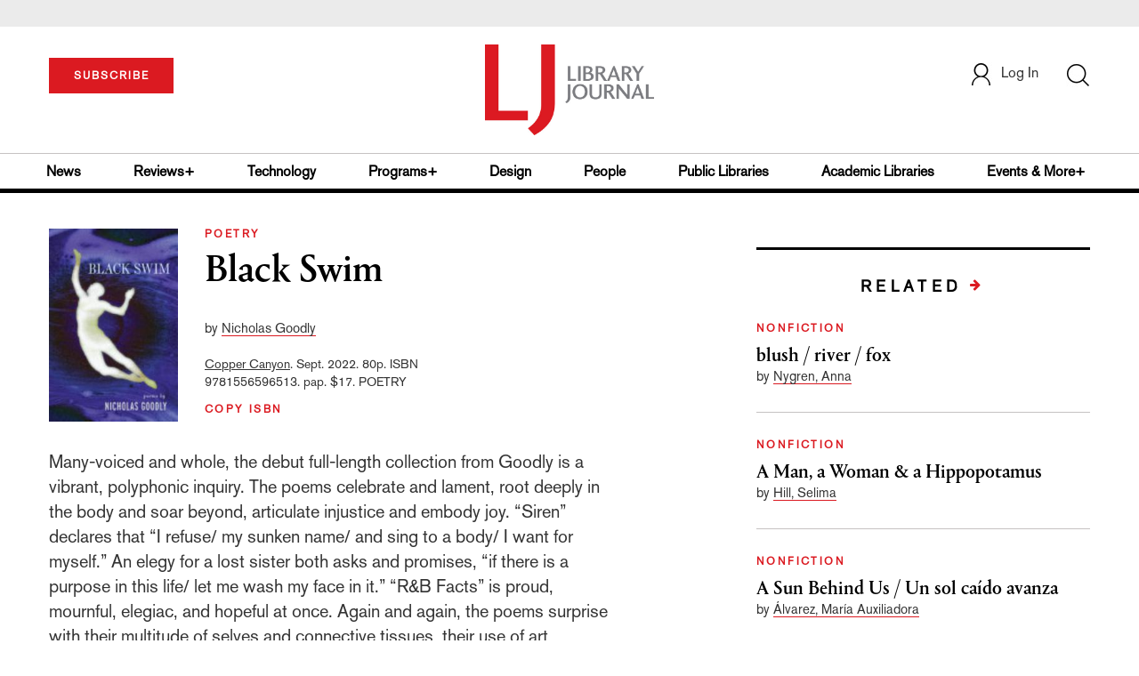

--- FILE ---
content_type: text/html;charset=UTF-8
request_url: https://www.libraryjournal.com/review/black-swim-1791617
body_size: 142646
content:



<!DOCTYPE html PUBLIC "-//W3C//DTD XHTML 1.0 Transitional//EN" "http://www.w3.org/TR/xhtml1/DTD/xhtml1-transitional.dtd">
<html xmlns="http://www.w3.org/1999/xhtml">
<head>
<!-- jQuery library -->
<script src="https://ajax.googleapis.com/ajax/libs/jquery/3.3.1/jquery.min.js"></script>
<script src="https://cdnjs.cloudflare.com/ajax/libs/jquery-cookie/1.4.1/jquery.cookie.min.js"></script>


<script src="//cdn.blueconic.net/mediasource.js"></script>

<title>Black Swim | Library Journal</title>
<meta name="description" content="" />
<meta property="title" content="Black Swim | Library Journal" />
<meta property="author" content="Goodly, Nicholas">

<meta property="og:title" content="Black Swim" />
<meta property="og:description" content="" />
<meta property="og:url" content="https://www.libraryjournal.com/review/black-swim-1791617"/>
<meta property="og:category" content="Poetry"/>
<meta name="twitter:image" content="https://www.libraryjournal.com" />
<meta property="og:image" content="https://www.libraryjournal.com"/>

<meta property="og:site_name" content="Library Journal"/>

<meta property="article:author" content="Goodly, Nicholas">
<meta property="publishDate" content="" />
<meta name="taxonomy" content="NONFICTION">
<meta name="tags" content="">
<meta property="og:type" content="Article" />
<meta name="keywords" content="Poetry, , Library Journal, Junior Library Guild, jlg, library, librarian, books, collection development, reading categories, reading levels." />
<meta http-equiv="Content-Type" content="text/html; charset=utf-8" />
<meta name="viewport" content="width=device-width, initial-scale=1.0, maximum-scale=1.0, user-scalable=no">


<!-- Latest compiled and minified CSS -->
<link rel="stylesheet" type="text/css" href="/webfiles/1769406068704/css/bootstrap3.3.7.min.css"/>
<!-- <link rel="stylesheet" href="https://maxcdn.bootstrapcdn.com/bootstrap/3.3.7/css/bootstrap.min.css"> -->

<!-- Jquery pluging for Pagination -->
<script src="/webfiles/1769406068704/js/jquery.simplePagination.js" type="text/javascript"></script>
<!-- <script type="text/javascript" src="path_to/jquery.simplePagination.js"></script> -->

<!-- Latest compiled JavaScript -->
<script src="/webfiles/1769406068704/js/bootstrap3.3.7.min.js" type="text/javascript"></script>
<!-- <script src="https://maxcdn.bootstrapcdn.com/bootstrap/3.3.7/js/bootstrap.min.js"></script> -->

<!-- ReCAPTCHA plugin -->
<script src='https://www.google.com/recaptcha/api.js'></script>

<!-- fa fa Icons -->
<!-- <link rel="stylesheet" href="https://cdnjs.cloudflare.com/ajax/libs/font-awesome/4.7.0/css/font-awesome.min.css"> -->

<link href='https://fonts.googleapis.com/css?family=Open+Sans:400,300,600,700' rel='stylesheet' type='text/css'>
<link href='https://fonts.googleapis.com/css?family=Montserrat:400,700' rel='stylesheet' type='text/css'>
<!-- <link href="http://lj.libraryjournal.com/wp-content/themes/news/images/favicon.ico" rel="Shortcut Icon" type="image/x-icon" /> -->

<link href="/webfiles/1769406068704/images/LJ_logo.ico" rel="Shortcut Icon" type="image/x-icon" />

<!-- <link rel="stylesheet" type="text/css" href="/webfiles/1769406068704/css/header.css"/> -->
<link rel="stylesheet" type="text/css" href="/webfiles/1769406068704/css/font-awesome.css"/>
<link rel="stylesheet" type="text/css" href="/webfiles/1769406068704/css/style.css"/>
<link rel="stylesheet" type="text/css" href="/webfiles/1769406068704/css/movers.css"/>
<link rel="stylesheet" type="text/css" href="/webfiles/1769406068704/css/subscription.css"/>

<script src="/webfiles/1769406068704/js/swiper.min.js" type="text/javascript"></script>
<link rel="stylesheet" type="text/css" href="/webfiles/1769406068704/css/swiper.min.css"/>

<link rel="canonical" href="https://www.libraryjournal.com/review/black-swim-1791617"/>


<script>
function myFunction() {
var x = document.getElementById("myTopnav");
if (x.className === "topnav") {
x.className += " responsive";
} else {
x.className = "topnav";
}
}
</script>
<script type="text/javascript">
var analyticsFileTypes = [''];
var analyticsSnippet = 'enabled';
var analyticsEventTracking = 'enabled';
</script>

 <!-- Global site tag (gtag.js) - Google Analytics -->

<!-- Google Tag Manager -->
<script>(function(w,d,s,l,i){w[l]=w[l]||[];w[l].push({'gtm.start':
new Date().getTime(),event:'gtm.js'});var f=d.getElementsByTagName(s)[0],
j=d.createElement(s),dl=l!='dataLayer'?'&l='+l:'';j.async=true;j.src=
'https://www.googletagmanager.com/gtm.js?id='+i+dl;f.parentNode.insertBefore(j,f);
})(window,document,'script','dataLayer','GTM-KKLCXJW');</script>
<!-- End Google Tag Manager -->
<script type="text/javascript">
function divSwap(div1,div2)
{
d1 = document.getElementById(div1);
d2 = document.getElementById(div2);
if( d2.style.display == "none" )
{
d1.style.display = "none";
d2.style.display = "block";
}
else
{
d1.style.display = "block";
d2.style.display = "none";
}
}

</script>

<script async="async" src="https://www.googletagservices.com/tag/js/gpt.js">
</script>

<script type='text/javascript'>
var googletag = googletag || {};
googletag.cmd = googletag.cmd || [];
</script>

<script type='text/javascript'>
//Key-Value for Themes


var networkCode = 3245306;
var adUnit = 'lj';
var slotName = "/" + networkCode + "/" + adUnit;
var theme = '';
theme = 'reviews,nonfiction,poetry';
function breakpointval(){
var width = window.innerWidth;
if(width<768){
   return "mobile";
}else if(width<993){
   return "tablet";
}else if(width>992){
   return "desktop";
}
}
var breakpoint = breakpointval();
var pid = 'black-swim-1791617';
var pgtype = 'review-detail';
function customerName() {
if ($.cookie('customerToken') != undefined) {
var customerDetails = JSON.parse($.cookie('customerData'));
return customerDetails.firstname;
}
}
var loggedin =(customerName())?"yes":"no";
var newsletter = '';
var test = '';

googletag.cmd.push(function() {

var topMapping = googletag.sizeMapping().
addSize([768, 0], [728, 90]).
addSize([0, 0], [300, 50]).
build();

googletag.defineSlot(slotName, [[728, 90], [300, 50]], 'header_tag_desktop')
.defineSizeMapping(topMapping)
.addService(googletag.pubads())
.setTargeting("pos", "top");
googletag.defineSlot(slotName, [300, 250], 'reviewdetail1_300x250')
.addService(googletag.pubads())
.setTargeting("pos", "mid1");
googletag.defineSlot(slotName, [300, 250], 'reviewdetail2_300x250')
.addService(googletag.pubads())
.setTargeting("pos", "mid2");
googletag.defineSlot(slotName, [1, 1], 'LJ_Spotible1_1x1')
.addService(googletag.pubads())
.setTargeting("pos", "spotible");
googletag.defineSlot(slotName, [1, 1], 'LJ_Video_1x1')
.addService(googletag.pubads())
.setTargeting("pos", "video");

googletag.pubads().setTargeting("theme",theme);
googletag.pubads().setTargeting("pid",pid);
googletag.pubads().setTargeting("pgtype",pgtype);
googletag.pubads().setTargeting("breakpoint",breakpoint);
googletag.pubads().setTargeting("loggedin",loggedin);
googletag.pubads().setTargeting("newsletter",newsletter);
googletag.pubads().setTargeting("test",test);
googletag.pubads().enableSingleRequest();
googletag.pubads().collapseEmptyDivs();
googletag.pubads().enableLazyLoad();
googletag.enableServices();

});
</script>



<script>
function userName() {
    if ($.cookie('customerToken') != undefined) {
        var customerDetails = JSON.parse($.cookie('customerData'));
        if(customerDetails.firstname == "LJ")
            return "Free User";
        else
            return "loggedin"
    }
   }
var usertyp =(userName())?userName():"NotLogged";

window.dataLayer = window.dataLayer || [];
window.dataLayer.push({
    'dimensions':{
      'author': 'Goodly, Nicholas',
      'category': theme,
      'user type': usertyp
    }
});
</script>
<script>/*<![CDATA[*/(function(w,a,b,d,s){w[a]=w[a]||{};w[a][b]=w[a][b]||{q:[],track:function(r,e,t){this.q.push({r:r,e:e,t:t||+new Date});}};var e=d.createElement(s);var f=d.getElementsByTagName(s)[0];e.async=1;e.src='//mediasource.actonservice.com/cdnr/63/acton/bn/tracker/10574';f.parentNode.insertBefore(e,f);})(window,'ActOn','Beacon',document,'script');ActOn.Beacon.track();/*]]>*/</script>

<meta name="google-site-verification" content="GINpffHmAfZPGwpGyHSIt6k2Eeg8Hk44abcaPHa4FsI" />
<meta name="facebook-domain-verification" content="894j6361r0x0qu1ys4g936p4766o10" />
</head>

<body>

<!-- Google Tag Manager (noscript) -->
<noscript><iframe src="https://www.googletagmanager.com/ns.html?id=GTM-KKLCXJW"
height="0" width="0" style="display:none;visibility:hidden"></iframe></noscript>
<!-- End Google Tag Manager (noscript) -->

	<div class="col-md-12 pl_0 pr_0">
    <a name="top"></a>
		<div id="advertisement" class="advertisement adv-top bg-gray col-md-12 col-sm-12 col-xs-12 float-left hidden-print">
			<div id="header_tag_desktop">
                <script type='text/javascript'>
                    googletag.cmd.push(function() { googletag.display('header_tag_desktop'); });
                </script>

			</div>
		</div>
<!-- new header design in desktop view -->
<script src="/webfiles/1769406068704/js/header.js" type="text/javascript"></script>
<script type="text/javascript" id="hs-script-loader" async defer src="//js.hs-scripts.com/20468848.js"></script>
<script defer="" src="https://cdnjs.cloudflare.com/ajax/libs/imask/3.4.0/imask.min.js"></script>


<!-- IP Popup Start -->
<div class="modal fade" id="myModal" tabindex="-1" role="dialog" data-keyboard="false" aria-labelledby="exampleModalCenterTitle" aria-hidden="true">
  <div class="modal-dialog modal-dialog-centered" role="document">
    <div class="ip-met-pop-cont modal-content">
      <div class="modal-body">
        <button onclick="closeClick()" type="button" class="close" data-dismiss="modal" aria-label="Close">
          <span style="font-size:25px;" aria-hidden="true">&times;</span>
        </button>
        <h3 class="ip-met-pop-h3"></h3>
        <div class="ip-met-pop-anc-link-cont">
          <button onclick="loginClick()" type="button" class="ip-met-pop-anc-link">Login</button>
          <button onclick="closeClick()" type="button" class="ip-met-pop-anc-link" data-dismiss="modal">No thanks, take me to the website.</button>
        </div>
     </div>
    </div>
  </div>
</div>
<!-- IP Popup End -->

<!-- Login Access Popup Start -->
<div class="modal fade" id="loginConfirmModal" tabindex="-1" role="dialog" data-keyboard="false" aria-labelledby="exampleModalCenterTitle" aria-hidden="true">
  <div class="modal-dialog modal-dialog-centered" role="document">
    <div class="login-met-pop-cont modal-content">
      <div class="modal-body">
        <button onclick="procedToLoginClose()" type="button" class="close" data-dismiss="modal" aria-label="Close">
          <span style="font-size:25px;" aria-hidden="true">&times;</span>
        </button>
        <h3 class="login-met-pop-h3-header">You have exceeded your limit for simultaneous device logins.</h3>
        <h3 class="login-met-pop-h3">Your current subscription allows you to be actively logged in on up to three (3) devices simultaneously. Click on continue below to log out of other sessions and log in on this device.</h3>
        <div class="ip-met-pop-anc-link-cont">
          <button id="proced-to-login" type="button" class="ip-met-pop-anc-link" onclick="procedToLoginClick()" data-dismiss="modal">Continue</button>
          <button type="button" class="ip-met-pop-anc-link" data-dismiss="modal" onclick="procedToLoginClose()">Cancel</button>
        </div>
     </div>
    </div>
  </div>
</div>
<!-- Login Access Popup End -->

<!-- Gift Subscription Popup Start -->
<div class="modal fade" id="myGiftModal" tabindex="-1" role="dialog" data-keyboard="false" aria-labelledby="exampleModalCenterTitle" aria-hidden="true">
  <div class="modal-dialog modal-dialog-centered" role="document">
    <div class="gift-met-pop-cont modal-content">
      <div class="modal-body">
        <button onclick="giftPopupCloseClick()" type="button" class="close" data-dismiss="modal" aria-label="Close">
          <span style="font-size:25px;" aria-hidden="true">&times;</span>
        </button>
        <h3 id="gift-met-pop-h3" class="gift-met-pop-h3"></h3>
        <div class="gift-met-pop-anc-link-cont">
          <button onclick="giftPopupOKClick()" type="button" class="gift-met-pop-anc-link">OK</button>
        </div>
        <div class="display-none" id="gift-loader-space"><i class="fa fa-spinner fa-spin red" style="font-size:38px;margin-left: 45%;"></i></div>
     </div>
    </div>
  </div>
</div>
<!-- Gift Subscription Popup End -->

<div id="header" class="header container-fluid col-md-12 col-sm-12 col-xs-12 float-left pl_0 pr_0 hidden-xs">
  <div id="header-banner-multi-sub" class="header-banner-multi-sub"></div>
  <nav class="navbar navbar-default container mb_0">
    <div class="col-md-12 col-sm-12 col-xs-12 p_0">
      <div class="navbar-header col-md-3 col-sm-3 col-xs-12 mb_15 p_0">
        <a href="/page/subscribe"><button id="subscribe-btn"
            class="btn btn-subscribe btn-red navbar-btn subscribe-btn-size" style="width:140px;">SUBSCRIBE</button><a>
            <div id="open-url-btn" class="topic-type mb_10" style="display:none; margin-top:40px">
              <!--<a class="theme-link fs_13" style="cursor: pointer">ACCESS DIGITIZED EDITION</a>-->
              <a id="digitized" class="theme-link fs_13" style="cursor: pointer">ACCESS DIGITIZED EDITION</a>
            </div>
            <div id="emags_link" class="topic-type mb_10" style="display:none; margin-top:40px">
              <a id="emags_link_click" class="theme-link fs_13" style="cursor: pointer">ACCESS DIGITIZED EDITION</a>
          </div>
      </div>
      <div class="col-md-6 col-sm-6 col-xs-12 text-align-center">
        <a id="homeId" onclick="readUrlCategory('home','homeId','home')" ;>
          <img class="LJ-image pointer" src="/webfiles/1769406068704/images/LJ.jpg" alt="L J image" />
        </a>
      </div>
      <ul class="nav navbar-nav navbar-right col-md-3 col-sm-3 col-xs-12 mt_20">
        <!-- <li class="pull-right mt_5 tab-mt-20">
            <a class="tab-no-padding" href="/page/shopping-cart-page">
              <div id="cart">
                <img class="tab-w20" src="/webfiles/1769406068704/images/shopping-cart.png"/>
              </div>
              <span id="itemCount">0</span>
            </a>
          </li> -->
        <li class="pull-right mt_20 ml_30 search-bar">
          <a href="" class="search-icon p_0 tab-ml-10" data-toggle="collapse">
            <img id="btn" class="tab-w20" src="/webfiles/1769406068704/images/search.png" />
            <div id="idd" class="display-none"></div>
          </a>
        </li>
        <li id="usertempDetail" class="pull-right mt_20 ellipsis-user-name dropdown-hover display-none">
          <div class="usertempDetail pointer ml_20 tab-no-margin fs_16 tab-fs-14 customer-id">Free Access Account</div>
          <!-- After logged in user account nav popup-->
          <ul id="account-popup" class="dropdown-menu account-nav border-none">
            <li><a class="mb_10 mt_10 pointer" onclick="deleteAllCookies('/page/home')">Logout</a></li>
          </ul>
        </li>
        <li id="userDetail" class="pull-right mt_20 ellipsis-user-name dropdown">
          <div id="mydiv" class="userDetail pointer ml_20 tab-no-margin fs_16 tab-fs-14">
              <a href="/page/login" class="p_0 fs_16 dropdown-toggle" role="button" aria-expanded="false">
          <img class="mr_10" src="/webfiles/1769406068704/images/user.png" />Log In</a> 

            </div>
          <!-- After logged in user account nav popup-->
          <ul id="account-popup" class="dropdown-menu account-nav border-none">
            <li><a class="mb_10 mt_10" href="/page/account-dashboard?id=ms" id="ms">My Subscriptions</a></li>
            <!-- <li><a class="mb_10 mt_10"href="/page/account-dashboard?id=ml" id="ml">My Library</a></li> -->
            <li><a class="mb_10 mt_10" href="/page/account-dashboard?id=mz" id="mz">My Library</a></li>
            <li><a class="mb_10 mt_10" href="/page/account-dashboard?id=mp" id="mp">My Profile</a></li>
            <li><a class="mb_10 mt_10 display-none" href="/page/account-dashboard?id=mi" id="mi">Manage Institution</a>
            </li>
            <li><a class="mb_10 mt_10 pointer" onclick="deleteAllCookies('/page/home')">Logout</a></li>
          </ul> <!-- End After logged in user account nav popup -->

          <!-- Before log in user account nav popup -->
          <ul id="reg-popup" class="dropdown-menu dropdown-menu-login pb_20" role="menu">
            <li>
              <div class="registration">
                <div class="col-md-12 col-xs-12 p_0">
                  <form class="registration-form" id="login-form1" method="post" data-toggle="validator">

                    <div class="col-md-12 text-align-center pl_0 pr_0 pt_0">
                      <div class="highlight error-color display-none" id="login-error1">Invalid email or password. Try
                        again.</div>
                    </div>

                    <div class="col-md-12 form-group required mb_0 pl_20 pr_20">
                      <label class="control-label">Email</label>
                      <input class="" type="email" id="loginEmail1" name="loginEmail" placeholder="Email" required>
                    </div>

                    <div class="col-md-12 form-group required mb_0 pl_20 pr_20">
                      <label class="control-label">Password</label>
                      <input type="password" id="loginPassword1" name="loginPassword" placeholder="Password" required>
                    </div>

                    <div class="col-md-12 form-group required mb_0 pl_20 pr_20 text-align-center"
                      id="headerDropdownLoginLoader">

                    </div>

                    <div class="col-md-12 text-align-center pl_20 pr_20">
                      Forgot <a class="border-bottom-red text-decoration-none" href="/page/forgot-pass">password</a>?
                    </div>

                    <div class="col-md-12 align-center pl_20 pr_20">
                      <button type="submit" class="btn btn-default-red bold akzidenz-grotesk-regular"
                        id="headerDropdownLoginButton">LOG IN</button>
                    </div>

                    <div class="col-md-12 text-align-center align-center pl_20 pr_20 pb_0 fs_13">
                      Don't have a Library Journal Account?
                    </div>

                    <div class="col-md-12 text-align-center align-center pl_20 pr_20 pt_0">
                      <a class="border-bottom-red text-decoration-none" href="/page/register">Register Now</a>
                    </div>

                  </form>
                </div>
              </div>
            </li>
          </ul>
          <!-- End Before log in user account nav popup -->
        </li>
      </ul>
    </div><!-- end col-md-12 col-sm-12 col-xs-12 -->
  </nav>

  <div class="hr_division_grey_light mb_0"></div>
  <div class="topic-navigation">
    <nav class="navbar-default mb_0 container">
      <ul class="nav navbar-nav full-width pull-left header-section">
        <li class="pl_0 nml-8">
          <a id="newsId" class="pl_0" onclick="readUrlCategory('news','newsId','News')" ;>News</a>
        </li>
        <li>
          <a id="reviewsId" onclick="readUrlCategory('reviews','reviewsId','Reviews')" ;>Reviews+</a>
        </li>
        <li>
          <a id="technologyId" onclick="readUrlCategory('technology','technologyId','Technology')" ;>Technology</a>
        </li>
        <li>
          <a id="programsId" onclick="readUrlCategory('programs+','programsId','Programs+')" ;>Programs+</a>
        </li>
        <li>
          <a id="designId" onclick="readUrlCategory('design','designId','Design')" ;>Design</a>
        </li>
        <li>
          <a id="peopleId" onclick="readUrlCategory('people','peopleId','People')" ;>People</a>
        </li>
        <li>
          <a id="publicLibrariesId" onclick="readUrlCategory('publiclibraries','publicLibrariesId','Public Libraries')"
            ;>Public Libraries</a>
        </li>
        <li>
          <a id="academicId" onclick="readUrlCategory('academiclibraries','academicId','Academic Libraries')" ;>Academic
            Libraries</a>
        </li>
        <li class="pr_0">
          <a id="moreId" class="pr_0">Events & More+</a>
          <ul class="dropdownlist">
            <li><a id="eventId" onclick="readUrlCategory('events','eventId','Events')" ;>Events</a></li>
            <li><a id="onlineCourseId" onclick="readUrlCategory('events?eventtype=eventHome','onlineCourseId','OnlineCourse')" ;>Online Courses</a></li>
               <li><a href="https://librarieslead.libraryjournal.com">Libraries Lead Podcast</a></li>
            <li><a id="leadershipId" onclick="readUrlCategory('leadership','leadershipId','Leadership')"
                ;>Leadership</a></li>
            <li><a id="advocacyId" onclick="readUrlCategory('advocacy','advocacyId','Advocacy')" ;>Advocacy</a></li>
            <li><a id="researchId" onclick="readUrlCategory('research','researchId','Research')" ;>Research</a></li>
            <li><a id="opinionId" onclick="readUrlCategory('opinion','opinionId','Opinion')" ;>Opinion</a></li>
            <li><a id="infoDocketId" onclick="readUrlCategory('infoDOCKET','infoDocketId','infoDOCKET')"
                ;>infoDOCKET</a></li>
            <li><a href="http://jobs.libraryjournal.com/" target="_blank">Job Zone</a></li>
          </ul>
        </li>
      </ul>
    </nav>
  </div>
  <div class="hr_division mt_0 mb_0"></div>
    <form method="get" action="https://www.libraryjournal.com/search" class="collapse search-form full-width">
      <div class="container-fluid p_0">
        <div class="p_0 search-bar-container col-md-12 col-sm-12">
          <div id="imaginary_container" class="col-md-offset-2 col-md-8 col-sm-12 mt_30">
            <div class="input-group stylish-input-group input-append">
              <input type="text" name="query" class="form-control search-box" placeholder="Search" autofocus>
              <span class="input-group-addon">
                <button type="submit">
                  <span class="glyphicon glyphicon-search"></span>
                </button>
              </span>
            </div>
          </div>
        </div>
      </div>
    </form>
</div>

<!-- new header design in mobile view -->
<div id="header-mobile" class="header container-fluid col-md-12 col-sm-12 col-xs-12 float-left visible-xs">
  <nav class="navbar navbar-default container mb_0">
    <!-- Brand and toggle get grouped for better mobile display -->
    <div class="container">
      <div class="navbar-header">
        <a id="sub-btn-mobi" href="/page/subscribe"><button class="btn btn-subscribe btn-red navbar-btn">SUBSCRIBE</button></a>
        <button id="ChangeToggle" type="button" class="navbar-toggle" data-toggle="collapse"
          data-target="#navbarCollapse">
          <img id="navbar-hamburger" class="lines pt_0" src="/webfiles/1769406068704/images/menu.png" />
          <img id="navbar-close" class="cross pt_0 hidden" src="/webfiles/1769406068704/images/cross.png" />
        </button>
        <a id="mobileHomeId" onclick="readUrlCategory('home','mobileHomeId','home')" ;>
          <img class="LJ-image pointer" src="/webfiles/1769406068704/images/mob_LJ.png" alt="L J image" />
        </a>
        <a href="#" class="p_0 pull-right" data-toggle="collapse" data-target=".login-user">
          <img class="userLines" src="/webfiles/1769406068704/images/user.png" />
        </a>
        <div class="collapse login-user">
          <div id="userDetail" class="mt_20 mb_20 dropdown">
            <div class="userDetail pointer ml_15 mb_10">
              <a href="/page/login" class="p_0 fs_16 dropdown-toggle" role="button" aria-expanded="false">Log In</a>
            </div>
            <!-- After logged in user account nav popup-->
            <div class="display-none" id="mobileViewAccountList">
              <ul class="display-none nav navbar-nav full-width pull-left no-margin">
                <li><a href="/page/account-dashboard?id=ms" id="ms">My Subscriptions</a></li>
                <li><a href="/page/account-dashboard?id=ml" id="ml">My Library</a></li>
                <!-- <li><a href="#">My Saved Articles</a></li> -->
                <li><a href="/page/account-dashboard?id=mp" id="mp">My Profile</a></li>
                <li><a href="/page/account-dashboard?id=mi" id="mi" class="display-none">Manage Institutions</a></li>
                <li><a class="pointer" onclick="deleteAllCookies('/page/home')">Logout</a></li>
              </ul>
            </div>
            <!-- End After logged in user account nav popup -->
          </div>
        </div>
      </div>
      <div class="topic-type mb_10 text-center">
        <!--<a class="theme-link fs_13" href="https://store.emags.com/libraryjournal_free" target="_blank">ACCESS DIGITIZED EDITION</a>-->
        <a id="digitized-mobi open-url-btn-mobi" class="theme-link fs_13" style="cursor: pointer; display:none;">ACCESS DIGITIZED EDITION</a>
      </div>
      <!-- Collect the nav links, forms, and other content for toggling -->
      <div class="collapse navbar-collapse" id="navbarCollapse">
          <form method="get" action="https://www.libraryjournal.com/search" class="search-input" id="demo-2">
            <div id="imaginary_container">
              <div class="input-group stylish-input-group input-append">
                <input type="text" name="query" class="form-control search-box" placeholder="Search">
                <span class="input-group-addon">
                  <button type="submit">
                    <span class="glyphicon glyphicon-search"></span>
                  </button>
                </span>
              </div>
            </div>
          </form>
          <ul class="nav navbar-nav mt_70">
            <li>
              <a id="mobNewsId" class="bold" onclick="readUrlCategory('news','mobNewsId','News')" ;>News</a>
              <div class="col-xs-12 mb_10">
                <div class="col-xs-6 p_0">
                  <p><a href="/section/news/archivespreservation">Archives & Preservation</a></p>
                  <p><a href="/section/news/awards">Awards</a></p>
                  <p><a href="/section/news/booknews">Book News</a></p>
                  <p><a href="/section/news/budgetsfunding">Budgets & Funding</a></p>
                  <p id="newsMoreToggle">More</p>
                  <ul id="newsMoreToggleUl" class="display-none list-unstyled">
                    <li class="mb_10"><a href="/section/news/innovation">Innovation</a></li>
                    <li class="mb_10"><a href="/section/news/lis">LIS</a></li>
                    <li class="mb_10"><a href="/section/news/management">Management</a></li>
                    <li class="mb_10"><a href="/section/news/marketing">Marketing</a></li>
                  </ul>
                </div>
                <div class="col-xs-6 pr_0 pl_10">
                  <p><a href="/section/news/buildings">Buildings</a></p>
                  <p><a href="/section/news/conferencecoverage">Conference Coverage</a></p>
                  <p><a href="/section/news/impacts">Impacts</a></p>
                  <p><a href="/section/news/industrynews">Industry News</a></p>

                </div>
                <div class="hr_division_grey_light"></div>
              </div>
            </li>
            <li>
              <a id="mobReviewsId" class="bold" onclick="readUrlCategory('reviews','mobReviewsId','Reviews')"
                ;>Reviews+</a>
              <div class="col-xs-12 mb_10">
                <div class="col-xs-6 p_0">
                  <p><a href="/section/reviews/awards">Awards</a></p>
                  <p><a href="/section/reviews/bestof">Best of</a></p>
                  <p><a href="/section/reviews/booknews">Book News</a></p>
                  <p><a href="/section/reviews/booklists">Booklists</a></p>
                  <p id="reviewMoreToggle">More</p>
                  <ul id="reviewMoreToggleUl" class="display-none list-unstyled">
                    <li class="mb_10"><a href="/section/reviews/readersadvisory">Readers' Advisory</a></li>
                    <li class="mb_10"><a href="/section/reviews/reference">Reference</a></li>
                  </ul>
                </div>
                <div class="col-xs-6 pr_0 pl_10">
                  <p><a href="/section/reviews/collectionmanagement">Collection Management</a></p>
                  <p><a href="/section/reviews/fiction">Fiction</a></p>
                  <p><a href="/section/reviews/media">Media</a></p>
                  <p><a href="/section/reviews/nonfiction">Nonfiction</a></p>
                </div>
                <div class="hr_division_grey_light"></div>
              </div>
            </li>
            <li>
              <a id="mobTechnologyId" class="bold"
                onclick="readUrlCategory('technology','mobTechnologyId','Technology')" ;>Technology</a>
              <div class="col-xs-12 mb_10">
                <div class="col-xs-6 p_0">
                  <p><a href="/section/technology/archivespreservation">Archives & Preservation</a></p>
                  <p><a href="/section/technology/awards">Awards</a></p>
                  <p><a href="/section/technology/budgetsfunding">Budgets & Funding</a></p>
                  <p><a href="/section/technology/buildings">Buildings</a></p>
                  <p id="technologyMoreToggle">More</p>
                  <ul id="technologyMoreToggleUl" class="display-none list-unstyled">
                    <li class="mb_10"><a href="/section/technology/management">Management</a></li>
                    <li class="mb_10"><a href="/section/technology/marketing">Marketing</a></li>
                    <li class="mb_10"><a href="/section/technology/readersadvisory">Readers' Advisory</a></li>
                  </ul>
                </div>
                <div class="col-xs-6 pr_0 pl_10">
                  <p><a href="/section/technology/impacts">Impacts</a></p>
                  <p><a href="/section/technology/industrynews">Industry News</a></p>
                  <p><a href="/section/technology/innovation">Innovation</a></p>
                  <p><a href="/section/technology/lis">LIS</a></p>
                </div>
                <div class="hr_division_grey_light"></div>
              </div>
            </li>
            <li>
              <a id="mobProgramsId" class="bold" onclick="readUrlCategory('programs+','mobProgramsId','Programs+')"
                ;>Programs+</a>
              <div class="col-xs-12 mb_10">
                <div class="col-xs-6 p_0">
                  <p><a href="/section/programs+/archivespreservation">Archives & Preservation</a></p>
                  <p><a href="/section/programs+/awards">Awards</a></p>
                  <p><a href="/section/programs+/collectionmanagement">Collection Management</a></p>
                  <p><a href="/section/programs+/impacts">Impacts</a></p>
                  <p id="programsMoreToggle">More</p>
                  <ul id="programsMoreToggleUl" class="display-none list-unstyled">
                    <li class="mb_10"><a href="/section/programs+/readersadvisory">Readers' Advisory</a></li>
                  </ul>
                </div>
                <div class="col-xs-6 pr_0 pl_10">
                  <p><a href="/section/programs+/innovation">Innovation</a></p>
                  <p><a href="/section/programs+/management">Management</a></p>
                  <p><a href="/section/programs+/marketing">Marketing</a></p>
                  <p><a href="/section/programs+/programming">Programming</a></p>
                </div>
                <div class="hr_division_grey_light"></div>
              </div>
            </li>
            <li>
              <a id="mobDesignId" class="bold" onclick="readUrlCategory('design','mobDesignId','Design')" ;>Design</a>
              <div class="col-xs-12 mb_10">
                <div class="col-xs-6 p_0">
                  <p><a href="/section/design/archivespreservation">Architecture & Buildings</a></p>
                  <p><a href="/section/design/awards">Awards</a></p>
                  <p><a href="/section/design/budgetsfunding">Budgets & Funding</a></p>
                  <p><a href="/section/design/buildings">Buildings</a></p>
                </div>
                <div class="col-xs-6 pr_0 pl_10">
                  <p><a href="/section/design/impacts">Impacts</a></p>
                  <p><a href="/section/design/innovation">Innovation</a></p>
                  <p><a href="/section/design/management">Management</a></p>
                </div>
                <div class="hr_division_grey_light"></div>
              </div>
            </li>
            <li>
              <a id="mobLeadershipId" class="bold"
                onclick="readUrlCategory('leadership','mobLeadershipId','Leadership')" ;>Leadership</a>
              <div class="col-xs-12 mb_10">
                <div class="col-xs-6 p_0">
                  <p><a href="/section/leadership/archivespreservation">Archives & Preservation</a></p>
                  <p><a href="/section/leadership/awards">Awards</a></p>
                  <p><a href="/section/leadership/budgetsfunding">Budgets & Funding</a></p>
                  <p><a href="/section/leadership/careers">Careers</a></p>
                  <p id="leadershipMoreToggle">More</p>
                  <ul id="leadershipMoreToggleUl" class="display-none list-unstyled">
                    <li class="mb_10"><a href="/section/leadership/management">Management</a></li>
                    <li class="mb_10"><a href="/section/leadership/marketing">Marketing</a></li>
                    <li class="mb_10"><a href="/section/leadership/readersadvisory">Readers' Advisory</a></li>
                  </ul>
                </div>
                <div class="col-xs-6 pr_0 pl_10">
                  <p><a href="/section/leadership/collectionmanagement">Collection Management</a></p>
                  <p><a href="/section/leadership/impacts">Impacts</a></p>
                  <p><a href="/section/leadership/innovation">Innovation</a></p>
                  <p><a href="/section/leadership/lis">LIS</a></p>
                </div>
                <div class="hr_division_grey_light"></div>
              </div>
            </li>
            <li>
              <a id="mobPeopleId" class="bold" onclick="readUrlCategory('people','mobPeopleId','People')" ;>People</a>
              <div class="col-xs-12 mb_10">
                <div class="col-xs-6 p_0">
                  <p><a href="/section/people/awards">Awards</a></p>
                  <p><a href="/section/people/careers">Careers</a></p>
                  <p><a href="/section/people/industrynews">Industry News</a></p>
                  <p><a href="/section/people/innovation">Innovation</a></p>
                </div>
                <div class="col-xs-6 pr_0 pl_10">
                  <p><a href="/section/people/lis">LIS</a></p>
                  <p><a href="/section/people/management">Management</a></p>
                  <p><a href="/section/people/marketing">Marketing</a></p>
                </div>
                <div class="hr_division_grey_light"></div>
              </div>
            </li>
            <li>
              <a id="mobpublicLibId" class="bold"
                onclick="readUrlCategory('publiclibraries','mobpublicLibId','Public Libraries')" ;>Public Libraries</a>
              <div class="col-xs-12 mb_10">
                <div class="hr_division_grey_light"></div>
              </div>
            </li>
            <li>
              <a id="mobAcademicId" class="bold"
                onclick="readUrlCategory('academiclibraries','mobAcademicId','Academic Libraries')" ;>Academic
                Libraries</a>
              <div class="col-xs-12 mb_10">
                <div class="hr_division_grey_light"></div>
              </div>
            </li>
            <li>
              <a id="mobAdvocacyId" class="bold" onclick="readUrlCategory('advocacy','mobAdvocacyId','Advocacy')"
                ;>Advocacy</a>
              <div class="col-xs-12 mb_10">
                <div class="col-xs-6 p_0">
                  <p><a href="?subpage=Advocacy,Awards">Awards</a></p>
                  <p><a href="?subpage=Advocacy,budgetsfunding">Budgets & Funding</a></p>
                  <p><a href="?subpage=Advocacy,Impacts">Impacts</a></p>
                </div>
                <div class="col-xs-6 pr_0 pl_10">
                  <p><a href="?subpage=Advocacy,Innovation">Innovation</a></p>
                  <p><a href="?subpage=Advocacy,Management">Management</a></p>
                  <p><a href="?subpage=Advocacy,Marketing">Marketing</a></p>
                </div>
                <div class="hr_division_grey_light"></div>
              </div>
            </li>
            <li class="pr_0">
              <a id="mobMoreId" class="bold">More</a>
              <div class="col-xs-12 mb_10">
                <div class="col-xs-6 p_0">
                  <p><a id="mobCovid19Id" onclick="readUrlCategory('covid19','mobCovid19Id','COVID19')" ;>COVID19</a>
                  </p>
                  <p><a id="mobResearchId" onclick="readUrlCategory('research','mobResearchId','Research')"
                      ;>Research</a></p>
                  <p><a id="mobopinionId" onclick="readUrlCategory('opinion','mobopinionId','Opinion')" ;>Opinion</a>
                  </p>
                  <p><a id="mobInfoDocketId" onclick="readUrlCategory('infoDOCKET','mobInfoDocketId','infoDOCKET')"
                      ;>infoDOCKET</a></p>
                  <p><a href="http://jobs.libraryjournal.com/" target="_blank">Job Zone</a></p>
                </div>
                <div class="hr_division_grey_light"></div>
              </div>
            </li>
            <li>
              <a id="mobeventPDId" class="bold" onclick="readUrlCategory('events','mobeventPDId','Events')" ;>Events &
                PD</a>
              <div class="col-xs-12 mb_10">
                <div class="col-xs-6 p_0">
                  <p><a href="/section/events?eventtype=inPersonEvents">Live Events</a></p>
                  <p><a href="/section/events?eventtype=virtualEvents">Virtual Events</a></p>
                </div>
                <div class="col-xs-6 pr_0">
                  <p><a href="/section/events?eventtype=onlineCourses">Online Courses</a></p>
                  <p><a href="/section/events?eventtype=webcasts">Webcasts</a></p>
                </div>
                <div class="hr_division_grey_light"></div>
              </div>
            </li>
            <!-- <li>
									<a id="mobCommunityId" class="bold" onclick="">Community</a>
                  <div class="col-xs-12 mb_10">
                    <div class="col-xs-6 p_0">
                        <p><a href="">Forums</a></p>
                        <p><a href="">Resources</a></p>
                    </div>
                    <div class="col-xs-6 pr_0">
                      <p><a href="">Member Benefits</a></p>
                    </div>
                    <div class="hr_division_grey_light"></div>
                  </div>
                </li> -->
            <li>
              <a id="mobAboutId" class="bold" href="/page/About-Us">About LJ</a>
              <div class="col-xs-12 mb_10">
                <div class="col-xs-6 p_0">
                  <p><a href="http://www.mediasourceinc.com/">LJ Projects</a></p>
                  <p><a href="https://self-e.libraryjournal.com/">Self-Published Books</a></p>
                </div>
                <div class="col-xs-6 pr_0">
                  <p><a href="/page/Data-Privacy">Privacy Policy</a></p>
                </div>
                <div class="hr_division_grey_light"></div>
              </div>
            </li>
            <li>
              <a id="mobGetTouchId" class="bold" onclick="">Get in Touch</a>
              <div class="col-xs-12 mb_10">
                <div class="col-xs-6 p_0">
                  <p><a href="/page/subscribe">Subscriber Services</a></p>
                </div>
                <div class="col-xs-6 pr_0">
                  <p><a href="/page/Contact-Us">Contact Us</a></p>
                </div>
                <div class="hr_division_grey_light"></div>
              </div>
            </li>
            <li>
              <div class="col-xs-12 mb_10 text-align-center bold fs_18">
                888-282-5852
              </div>
            </li>
          </ul>
      </div>
    </div>
  </nav>
</div>


<script type="text/javascript">
  var btn = $('#btn');
  var idd = $('#idd');
  var click = $('#open-url-btn');

  if ($.cookie('customerData') != undefined) {
    var cdata = JSON.parse($.cookie('customerData'));
    var group_id = cdata.group_id;
    if (group_id == 4) {
      //$('.topic-navigation').css("display","none");
      $("#userDetail").css("display", "none");
      $("#usertempDetail").removeClass('display-none');
    }
  }

  btn.click(function () {
    idd.toggle(100, function () {
      // change the button text according to the state of the "#idd"
      if (idd.hasClass('display-none')) {
        btn.attr('src', "/webfiles/1769406068704/images/cross.png");
        $('.search-box').focus();
        idd.removeClass('display-none');
      } else {
        btn.attr('src', "/webfiles/1769406068704/images/search.png");
        idd.addClass('display-none');
      }
    });

  });

  //  click.click(function() {
  //    if ($.cookie('customerData') != undefined) {
  //      var Url = APIBaseUrl + "customer/getEmagsLink/" + JSON.parse($.cookie('customerData')).email;
  //var Url = APIBaseUrl + "customer/getImpelsysLink/" + "ajey.s@quantilus.com"
  //      $.ajax({
  //        url: Url,
  //        type: 'GET',
  //        contentType: 'application/json',
  //        success: function(data, textStatus) {
  //          const obj = JSON.parse(data)
  //          if(obj['success'] == 1){
  //            window.open(obj['url']);
  //          }
  //        },
  //        error: function(request, textStatus, errorThrown) {
  //document.getElementById("saveProfileId").innerHTML = '<div onclick="myProfileSave()" class="btn btn-default-red full-width bold akzidenz-grotesk-regular" >SAVE</div>';
  //        }
  //      });
  //    }
  //  });

  $("#newsMoreToggle").click(function () {
    if ($("#newsMoreToggleUl").hasClass('display-none')) {
      $("#newsMoreToggleUl").removeClass('display-none');
    } else {
      $("#newsMoreToggleUl").addClass('display-none');
    }
  });
  $("#reviewMoreToggle").click(function () {
    if ($("#reviewMoreToggleUl").hasClass('display-none')) {
      $("#reviewMoreToggleUl").removeClass('display-none');
    } else {
      $("#reviewMoreToggleUl").addClass('display-none');
    }
  });
  $("#technologyMoreToggle").click(function () {
    if ($("#technologyMoreToggleUl").hasClass('display-none')) {
      $("#technologyMoreToggleUl").removeClass('display-none');
    } else {
      $("#technologyMoreToggleUl").addClass('display-none');
    }
  });
  $("#programsMoreToggle").click(function () {
    if ($("#programsMoreToggleUl").hasClass('display-none')) {
      $("#programsMoreToggleUl").removeClass('display-none');
    } else {
      $("#programsMoreToggleUl").addClass('display-none');
    }
  });
  $("#leadershipMoreToggle").click(function () {
    if ($("#leadershipMoreToggleUl").hasClass('display-none')) {
      $("#leadershipMoreToggleUl").removeClass('display-none');
    } else {
      $("#leadershipMoreToggleUl").addClass('display-none');
    }
  });
</script>
    <div class="container">



        <script src="/webfiles/1769406068704/js/addToCartButtonDisplay.js" type="text/javascript"></script>
        <script type="text/javascript">
          $(document).ready(function(e){
            accessTax(theme, "Black Swim", "black-swim-1791617", "review");
          });
        </script>
    <div class="book-review">
      <div class="col-md-12 col-xs-12 mt_40 pl_0 pr_0">
          <div class="col-md-8 col-sm-7 col-xs-12 pl_0 pr_140 tab-pr_0 resp-no-padding">
            <div class="book-review-detail full-width pull-left">
              <div class="col-md-3 col-sm-3 hidden-md-down pl_0">
                    <img class="image-full"
                         src="https://s3.amazonaws.com/ArchiveImages/LegacyReviews/LJ/9781556596513.jpg"
                         onerror="this.src='https://s3.amazonaws.com/ArchiveImages/LegacyReviews/LJ/defaultcover.jpg'"
                         border="0" id="ad_unbordered"/>
              </div>

              <div class="review-book-detail col-md-6 col-sm-6 col-xs-12">
                <div class="article_topic_type full-width pull-left mb_15 pointer">


    
                    <a class="theme-link" href="/section/Poetry">POETRY</a>
                </div>
                <h1 class="smart-headline book-name full-width pull-left mt_0 mb_0">
                        Black Swim
                </h1>
                <div class="book-headline full-width pull-left mt_10">
                        
                </div>

                <div class="img-div hidden-md-up col-xs-12 mt_20">
                      <img class="image-full"
                           src="https://s3.amazonaws.com/ArchiveImages/LegacyReviews/LJ/9781556596513.jpg"
                           onerror="this.src='https://s3.amazonaws.com/ArchiveImages/LegacyReviews/LJ/defaultcover.jpg'"
                           border="0" id="ad_unbordered"/>
                </div>

                  <div class="byline-detail full-width pull-left mt_20 mb_20">
                      by <a class="author" href="/author?query=Goodly%2C%20Nicholas"> Nicholas Goodly</a> 

                  </div>

                <div class="book-detail full-width pull-left">




                        <a class="author underline" href="/publisher?query=Copper%20Canyon">Copper Canyon</a>.





                        Sept. 2022.

                        80p.








                    <span id="9781556596513">ISBN 9781556596513. pap. $17.</span>


                    <span>POETRY</span>
                </div>
                <div title="Copy  9781556596513" class="copy-isbn-link article_topic_type pull-left mt_15 pointer"
                     onclick="copyText(9781556596513);">
                    COPY ISBN
                </div>
                <!-- <div class="col-md-3 col-sm-3 col-xs-12 pr_0 pl_0 mt_15 mb_10">
                        <div class="comment comment-icon-image">32</div>
                        <div class="comment comment-desc">7 user Review</div>
                </div> -->

              </div>

              <div class="book-description col-md-12 mt_30 pl_0 pr_0 resp-pl-15 resp-pr-15" id="story_para_review">
                  <div class="col-md-12 col-sm-12 col-xs-12 pl_0 pr_0 story-para resp-pl-15 resp-pr-15"
                       id="story_para_review_mask">
                  </div>
                  Many-voiced and whole, the debut full-length collection from Goodly is a vibrant, polyphonic inquiry. The poems celebrate and lament, root deeply in the body and soar beyond, articulate injustice and embody joy. “Siren” declares that “I refuse/ my sunken name/ and sing to a body/ I want for myself.” An elegy for a lost sister both asks and promises, “if there is a purpose in this life/ let me wash my face in it.” “R&B Facts” is proud, mournful, elegiac, and hopeful at once. Again and again, the poems surprise with their multitude of selves and connective tissues, their use of art, language, and body to enliven and to push against worn singular narratives. A “poem doesn’t have to mean anything/ a poem is a fire with no end/ if given another chance in this life/ I’d make peace with getting weaker everyday.” Whether expressed in the talismanic joy of donning all one’s necklaces or the sensation that “we are a waltz crawling content on the floor/ we are a tenor too perfectly in the middle of things/ both hysterical men both staying innocent together,” Goodly’s emotional and empathic range is expansive. And, if it isn’t already clear, they write lines a reader will repeat like an incantation. 
              </div>

              <div class="col-md-12 col-xs-12 book-tag-line pl_0 bold resp-pl-15 resp-pr-15 mt_20">
                <!-- VERDICT Highly recommended -->
                  VERDICT  A lyrical, nuanced, and inventive debut.
              </div>

              <div class="review byline-detail full-width pull-left mt_20 mb_20 resp-pl-15 resp-pr-15">
                  Reviewed by <a class="author tag" href="/author?query=Amy Dickinson">
                Amy Dickinson</a>
                  ,
Aug 01, 2022              </div>
              <div class="hr_division_grey_light mb_25"></div>
              <div class="col-md-12 col-xs-12 p_0 display-none" id="review-subscribe-butoon-space">
                  <h4 class="portrait-medium mt_20 " id="review-subscribe-button-header">Get Print. Get Digital. Get
                      Both!</h4>
                  <div class="full-width pull-left text-align-center">
                      <a href="/page/subscribe">
                          <button class="btn btn-subscribe btn-red navbar-btn subscribe-btn-size mt_10 mb_20"
                                  id="review-subscribe-button-name">SUBSCRIBE NOW
                          </button>
                      </a>
                  </div>
                  <p id="review-subscribe-button-footer"></p>
              </div>


              <div class="review-social-share col-md-9 col-sm-9 col-xs-12 pl_0 pr_0 resp-pl-15 resp-pr-15">
                  <ul class="links p_0 no-margin">
                      <li class="nav item">
                          <!-- <a class="hidden-print pull-left mr_10" href="https://www.facebook.com/libraryjournalmagazine/">
                          <i class="fa fa-facebook social-icon" aria-hidden="true"/></i></a>
                          <a class="hidden-print pull-left mr_10" href="https://twitter.com/libraryjournal?lang=en">
                          <img style="width: 38px;height: 35px;margin-top: -7px;" class="mr_4 tab-w-30" src="/webfiles/1769406068704/images/new-twitter-white.png"/></a>
                          <a class="hidden-print pull-left mr_10" href="mailto:?subject=Contact%20Us&body=https%3A%2F%2Flj.libraryjournal.com%2Fcontact-us%2F" target="_top">
                          <i class="fa fa-envelope social-icon" aria-hidden="true"/></i></a>
                          <a class="pull-left" href="javascript:window.print()"><div class="hidden-print">
                          <i class="fa fa-print social-icon" aria-hidden="true"/></i></div></a> -->
                          <!-- <a href="#"><i class="fa fa-ellipsis-h social-icon" aria-hidden="true"></i></a> -->

                          <a href="https://www.facebook.com/sharer.php?u=https://www.libraryjournal.com?"
                             onclick="window.open(this.href, 'newwindow', 'width=300,height=250'); return false;"><i
                                  class="fa fa-facebook social-icon" aria-hidden="true"/></i></a>
                          <a href="https://twitter.com/intent/tweet?text=Review:%20https://www.libraryjournal.com?%20-%20Black Swim%20%23%20Library%20Journal&source=clicktotweet&related=clicktotweet"
                             onclick="window.open(this.href, 'newwindow', 'width=300,height=250'); return false;"><i
                                  class="fa fa-twitter social-icon" aria-hidden="true"/></i></a>
                          <a href="mailto:?Subject=Black Swim&amp;Body=.. Read more in https://www.libraryjournal.com/review/black-swim-1791617? "><i
                                  class="fa fa-envelope social-icon" aria-hidden="true"/></i></a>
                          <a href="" onclick=window.print();><i class="fa fa-print social-icon" aria-hidden="true"/></i></a>

                          <a href="#articleComment" id="articleCommentImage"></a>

                          <span class="">
                            <span id="save-article" class="display-none" onclick="callSaveArticleAPI();">
                              <img id="save-button" class="article-btn display-none" src="/webfiles/1769406068704/images/Save.png">
                            </span>
                              <img id="saved-button" class="article-btn display-none" src="/webfiles/1769406068704/images/SavedIcon.png">
                          </span>
                      </li>
                  </ul>
              </div>




              <div class="hr_division_grey_light mt_25 mb_25"></div>

              <div class="comment-section">

                  <!-- New Dynamic Comment Section Start -->
                  <div class="comment-section full-width pull-left" id="articleComment">
                      <div class="comment-section mt_30 full-width pull-left resp-pl-15 resp-pr-15">


                          <div class="col-md-3 col-sm-12 col-xs-12 btn-comment">
                              <span id="noOfComments"></span>
                          </div>

                          <div class="col-md-12 col-sm-12 col-xs-12 p_0">
                              <div class="hr_division mb_30"></div>

                              <div id="articleComment1" class="display-none"></div>

                              <div class="col-md-12 col-sm-12 mb_30 col-xs-12 p_0">
                                  <h5 class="no-margin">Comment Policy:</h5>
                                  <ul class="comment-policy">
                                      <li>Be respectful, and do not attack the author, people mentioned in the article,
                                          or other commenters. Take on the idea, not the messenger.
                                      </li>
                                      <li>Don't use obscene, profane, or vulgar language.</li>
                                      <li>Stay on point. Comments that stray from the topic at hand may be deleted.</li>
                                      <li>Comments may be republished in print, online, or other forms of media.</li>
                                      <li>If you see something objectionable, please let us know. Once a comment has
                                          been flagged, a staff member will investigate.
                                      </li>
                                  </ul>
                              </div>

                              <!-- Starts :: Main Comment form for Logged in Users-->
                              <div class="form-group display-none" id="userReplyToCommentForm">
                                  <form id="replyCommentForm" action="/review/black-swim-1791617?_hn:type=action&amp;_hn:ref=r8" method="post">

                                      <div class="col-md-2">Document type :</div>
                                      <div class="col-md-9"><input type="text" value="review" name="documentType"/>
                                      </div>

                                      <div class="col-md-2">UUID :</div>
                                      <div class="col-md-9"><input type="text" value="3268c3f1-7a12-4412-88d8-1d2cee8cdbe1" name="uuid"/></div>

                                      <div class="col-md-2">Name :</div>
                                      <div class="col-md-9"><input type="text" value="" name="commentAuthorName" class="commentAuthorName"/></div>

                                      <div class="col-md-2">Email :</div>
                                      <div class="col-md-9"><input type="text" value="" name="commentAuthorEmail" class="commentAuthorEmail"/></div>

                                      <div class="col-md-2">Image :</div>
                                      <div class="col-md-9"><input type="text" value="" name="commentAuthorImageURL" class="commentAuthorImageURL"/></div>

                                      <!-- <div class="col-md-2">URL :</div>
                                      <div class="col-md-9"><input type="text" value="www.test.com" name="commentAuthorURL" /></div> -->

                                      <div class="col-md-2">Comment Parent Id :</div>
                                      <div class="col-md-9"><input type="text" value="" name="commentParentId" id="replyCommentParentId"/></div>

                                      <div class="col-md-9"><textarea class="comment-box" placeholder="Type your post here" name="commentContent" id="replyCommentContent"></textarea></div>

                                      <div class="col-md-2">Version :</div>
                                      <div class="col-md-9"><input type="text" value="" name="commentVersion" class="commentAuthorName" id="replyCommentVersion"/></div>

                                  </form>
                              </div>
                              <!-- Ends :: Main Comment form for Logged in Users-->

                              <!-- Start :: Form for non logged in users -->
                              <!-- <div id="nonLoddedInUserForm4Comment"> -->
                              <div id="nonLoggedInUserCommentBox">
                                <div id="0">
                                    <form id="nonLoddedInUserForm4Comment" method="post">
                                        <div class="form-group full-width pull-left display-none" id="userDetailBox4LoggedOutUser">
                                            <div class="col-md-12 col-xs-12">

                                              <span style="padding: 10px 0; font-size: 18px; font-weight: bold;">
                                                Fill out the form or
                                                  <a class="border-bottom-red text-decoration-none" href="#" onclick="getLogUrlForComment()">Login</a>
                                                   /
                                                  <a class="border-bottom-red text-decoration-none" href="#" onclick="getRegUrlForComment()">Register</a>
                                                   to comment:
                                              </span>
                                            </div>

                                            <div class="col-md-12 col-xs-12">
                                              <i><span class="red" style="">(All fields required)</span></i>
                                            </div>
                                            <div class="col-md-6 col-xs-12 mt_10">
                                              <input type="text" class="user-detail-input-first-name non-logged-in-input" placeholder="First Name" name="commentContent" oninvalid="this.setCustomValidity('First Name should not be empty')"  oninput="setCustomValidity('')" required>
                                              <i><p class="red display-none comment-error">First Name should not be empty !!!</p></i>
                                            </div>
                                            <div class="col-md-6 col-xs-12 mt_10">
                                              <input type="text" class="user-detail-input-last-name non-logged-in-input" placeholder="Last Name" name="commentContent" oninvalid="this.setCustomValidity('Last Name should not be empty')"  oninput="setCustomValidity('')" required>
                                              <i><p class="red display-none comment-error">Last Name should not be empty !!!</p></i>
                                            </div>
                                            <div class="col-md-12 col-xs-12 mt_10">
                                              <!-- <input type="email" class="user-detail-input-email non-logged-in-input" placeholder="email" name="commentContent" pattern="/^[a-zA-Z0-9.!#$%&’*+/=?^_`{|}~-]+@[a-zA-Z0-9-]+(?:\.[a-zA-Z0-9-]+)*$/" required> -->
                                              <!-- <input type="email" class="user-detail-input-email non-logged-in-input" placeholder="email" name="commentContent" pattern=".+@globex.com" required oninvalid="this.setCustomValidity('Enter User Name Here')"> -->
                                              <!-- <input type="email" class="user-detail-input-email non-logged-in-input" placeholder="email" name="commentContent" oninvalid="this.setCustomValidity('Please Enter valid email')" oninput="setCustomValidity('')" required > -->
                                              <input type="email" class="user-detail-input-email non-logged-in-input" placeholder="email" name="commentContent" required >
                                              <i><p class="red display-none comment-error">email should not be empty !!!</p></i>
                                            </div>
                                            <div class="col-md-12 col-xs-12 mt_10 mb_10">
                                              <!-- <input type="text" class="user-detail-input-comment comment-box non-logged-in-input" placeholder="Type your comment here" name="commentContent" oninvalid="this.setCustomValidity('Comment should not be empty')"  oninput="setCustomValidity('')" required> -->
                                              <textarea rows="4" cols="10" class="unset-height user-detail-input-comment comment-box non-logged-in-input" placeholder="Type your comment here" name="commentContent" oninvalid="this.setCustomValidity('Comment should not be empty')"  oninput="setCustomValidity('')" required></textarea>
                                              <i><p class="red display-none comment-error">Comment should not be empty !!!</p></i>
                                            </div>
                                            <!-- Comment as the guest user checkbox -->
                                            <!-- <div class="col-md-12 form-group required">
                                              <input class="small-checkbox non-logged-in-input" style="width:auto;" type="checkbox" id="commentAgreeTerms" name="agreeTerms">
                                              <label class="small-checkbox" for="commentAgreeTerms">Comment as the guest user</label>
                                              <i><p class="red display-none comment-error commentAgreeTermsAlert">You should check the checkbox.</p></i>
                                            </div> -->
                                            <div class="col-md-12 col-xs-12">
                                              <div class="col-md-6 p_0">
                                                <div id="commentCaptcha0" class="g-recaptcha" data-sitekey="6Le9jGEUAAAAACT1ef5qtJgtOLcmDi4oBG0aotm8"></div>
                                                <i><p class="red display-none comment-error" id="captchaIsNotChecked">Please check the reCaptcha</p></i>
                                              </div>
                                              <div class="full-width pull-left pt_0 hide" id="commentCaptchaIsNotVerified">
                                                <label class ="redError">Something went wrong with Captcha Verificatioin. Please refresh and try again!</label>
                                              </div>

                                              <div class="col-md-12 p_0">
                                                <span class="pull-right">
                                                  <button class="comment-reply-button p_0" id="continueCommentButton">POST COMMENT</button>
                                                  <span id="post-comment-loader" class="display-none"><i class="fa fa-spinner fa-spin red post-comment-loader"></i></span>
                                                </span>
                                              </div>
                                            </div>
                                        </div>
                                    </form>
                                </div>

                                <div class="col-md-12 col-sm-12 col-xs-12 pr_0 third-level-reply-button" id="0ReplyButtonId" style="display: none;">
                                  <span>
                                    <button class="comment-reply-button display-none" onclick="showCommentBox('0', 'new');">CLICK HERE TO COMMENT TO THIS ARTICLE</button>
                                  </span>
                                </div>

                                <hr class="border-bottom full-width pull-left mt_10">
                              </div>
                              <!-- Start :: Form for non logged in users -->

                              <!-- <div class="form-group display-none" id="userCommentBox"> -->
                              <div class="form-group" id="userCommentBox">

                                  <div class="comment-row">
                                      <div class="col-md-1 col-xs-2 pl_0 pr_15">
                                          <img class="full-width comment-user-img" id="userProfilePicture" src="/webfiles/1769406068704/images/account-user.png">
                                      </div>
                                      <div class="col-md-11 col-xs-10 p_0" id="0">
                                          <textarea class="comment-box" placeholder="Type your post here" name="commentContent"></textarea>
                                          <i><p class="red display-none comment-error" id="0Error">Comment should not be
                                              empty !!!</p></i>
                                      </div>
                                  </div>

                                  <span class="pull-right" id="0CommentButtonId">
                                <button class="comment-reply-button" onclick="onClickReplyToComment('0', '0', 'new');">POST COMMENT</button>
                              </span>

                                  <hr class="border-bottom full-width pull-left mt_30">
                              </div>

                          </div>
                          <!-- <hr class="border-bottom full-width pull-left mt_30"> -->

                          <div id="articleComment2"></div>





                          <!-- <div class="login-or-register-box display-none" id="articleLoginOrRegisterBox">
                              <div class="">
                                  <a class="border-bottom-red text-decoration-none" href="/page/login">LOG IN</a>
                                  OR
                                  <a class="border-bottom-red text-decoration-none" href="/page/register">REGISTER</a>
                                  FOR FREE TO COMMENT
                              </div>
                          </div> -->

                      </div>
                  </div>


                  <!-- Old one -->
                  <!-- Static design of comments -->
                  <!-- <div class="col-md-12 p_0 mt_30">
                    <h5 class="no-margin">Comments</h5>
                    <div class="hr_division mb_30"></div>
                    <div class="col-md-1 col-xs-12 pl_0">
                      <img class="full-width highlight p_15" src="">
                    </div>
                    <div class="col-md-11 col-xs-12 p_0">
                      <input type="text" class="search-box" placeholder="Type your post here" >
                    </div>
                  </div>
                  <hr class="border-bottom full-width pull-left mt_30">
                  <div class="col-md-12 p_0 mt_20">
                    <div class="col-md-1 col-xs-12 pl_0 mt_5">
                      <img class="full-width highlight p_15" src="">
                    </div>
                    <div class="col-md-11 col-xs-12 p_0">
                      <h4 class="mt_0">Betty Hartman</h4>
                      <p>Lorem Ipsum is simply dummy text of the printing and typesetting industry.
                        Lorem Ipsum has been the industry's standard dummy text ever since the 1500s,
                        when an unknown printer took a galley of type and scrambled it to make a type
                        specimen book.</p>
                      <p class="date mt_0">Posted 3 hours ago
                      <span class="pull-right"><a href="#" class="text-decoration-underline">REPLY</a>
                      <a href="#"><i class="fa fa-heart-o ml_10"></i></a></span></p>
                    </div>
                  </div>
                  <hr class="border-bottom full-width pull-left mt_30">
                  <div class="col-md-12 p_0 mt_20">
                    <div class="col-md-1 col-xs-12 pl_0 mt_5">
                      <img class="full-width highlight p_15" src="">
                    </div>
                    <div class="col-md-11 col-xs-12 p_0">
                      <h4 class="mt_0">Ethan Smith</h4>
                      <p>Lorem Ipsum is simply dummy text of the printing and typesetting industry.
                        Lorem Ipsum has been the industry's standard dummy text ever since the 1500s,
                        when an unknown printer took a galley of type and scrambled it to make a type
                        specimen book.</p>
                      <p class="date mt_0">Posted 6 hours ago
                      <span class="pull-right"><a href="#" class="text-decoration-underline">REPLY</a>
                      <a href="#"><i class="fa fa-heart ml_10 red"></i></a></span></p>
                    </div>
                  </div>

                  <div class="row">
                    <div class="reply-message col-md-offset-2 col-md-10 mt_20">
                      <div class="col-md-12 col-xs-12 p_0">
                        <div class="col-md-1 col-xs-12 pl_0 mt_5">
                          <img class="full-width highlight p_15" src="">
                        </div>
                        <div class="col-md-11 col-xs-12 p_0">
                          <h4 class="mt_0">Jane Fitgzgerald</h4>
                          <p>Lorem Ipsum is simply dummy text of the printing and typesetting industry.
                            Lorem Ipsum has been the industry's standard dummy text ever since the 1500s,
                            when an unknown printer took a galley of type and scrambled it to make a type
                            specimen book.</p>
                          <p class="date mt_0">Posted 6 hours ago<span class="pull-right">
                          <a href="#"><i class="fa fa-heart ml_10 red"></i></a></span></p>
                        </div>
                      </div>
                      <div class="col-md-12 col-xs-12 p_0">
                        <div class="col-md-1 col-xs-12 pl_0 mt_5">
                          <img class="full-width highlight p_15" src="">
                        </div>
                        <div class="col-md-11 col-xs-12 p_0">
                          <h4 class="mt_0">Michael Woodward</h4>
                          <p>Lorem Ipsum is simply dummy text of the printing and typesetting industry.
                            Lorem Ipsum has been the industry's standard dummy text ever since the 1500s,
                            when an unknown printer took a galley of type and scrambled it to make a type
                            specimen book.</p>
                          <p class="date mt_0">Posted 6 hours ago<span class="pull-right">
                          <a href="#"><i class="fa fa-heart ml_10 red"></i></a></span></p>
                        </div>
                      </div>
                    </div>
                  </div>-->
                  <!-- End reply-message -->
              </div>

            </div>

          </div>

          <div class="col-md-4 col-sm-5 article_column resp-pl-0">
              <div class="display-none" id="review-loader-space"><i class="fa fa-spinner fa-spin red"
                                                                    style="font-size:42px;margin-left: 45%;"></i></div>
              <div class="" id="review-loader-toggle">
                  <div class="col-md-12 col-xs-12 p_0 display-none" id="review-checkout-butoon-space">
                      <div class="paid-content">
                          <h5 class="heading mt_0">CONTINUE READING?</h5>
                          <div class="" id="review-checkout-for-non-subscriber">
                              <div class="checkout-order-list bold">
                        Non - Subscribers
                      </div>
                              <div class="checkout-order-list mb_20">
                                  <div id="book-review-non-subscribe-price">$99.99</div>
                                  <span class="checkout-amount" id="book-review-non-subscribe-add-to-cart-span">
                          <button class="btn lj-btn-black full-color-btn-white"
                                  id="book-review-non-subscribe-add-to-cart-button" onclick="callAddToCart(1,'review')">ADD TO CART</button>
                        </span>
                              </div>
                          </div>
                          <div class="hr_division_grey_light"></div>
                          <div class="col-md-12 col-xs-12 p_0 display-none" id="reviewErrorDisplay">

                          </div>
                          <div class="checkout-order-list bold">
                    Subscribers
                  </div>
                          <div class="checkout-order-list mb_20">
                              <div id="book-review-subscribe-price">$69.99</div>
                              <span class="checkout-amount" id="book-review-subscribe-add-to-cart-span">
                      <button class="btn lj-btn-black full-color-btn-white add"
                              id="book-review-subscribe-add-to-cart-button" onclick="callAddToCart(2,'review')">ADD TO CART</button>
                    </span>
                          </div>
                      </div>
                  </div>
              </div>
              <!-- <div class="hr_division_light mb_0 display-none" id = "review-hr_division1"></div> -->
              <!-- <div class="col-md-12 col-xs-12 p_0 display-none" id="review-subscribe-butoon-space">
                <h4 class="portrait-medium mt_20 " >Get Digital and Print</h4>
                <p>Lorem Ipsum is simply dummy text of the printing and typesetting industry.
                  Lorem Ipsum has been the industry's.</p>
                <div class="full-width pull-left text-align-center">
                  <a href="/page/subscribe">
                    <button class="btn btn-subscribe btn-red navbar-btn subscribe-btn-size mt_10 mb_20">SUBSCRIBE NOW</button>
                  </a>
                </div>
              </div> -->
              <div class="modal fade cart_view" id="cart_view">
                  <div class="modal-dialog">
                      <div class="modal-content">
                          <div class="modal-header">
                              <button type="button" class="close pull-right" data-dismiss="modal"
                                      data-target="cart_view" aria-hidden="true">
                                  <i class="fa fa-times red fa-2x mt_5"></i><span class="ml_5"></span>
                              </button>
                              <div class="col-md-12 col-xs-12 text-align-center">
                                  <img src="/webfiles/1769406068704/images/shopping-cart-white.png"/>
                              </div>
                              <div class="col-md-12 col-xs-12 text-align-center">
                                  <h3 class="article-headline" id="AddedToCartReview"><i class="fa fa-check">Added To
                                      Cart</i></h3>
                              </div>
                          </div>
                          <div class="modal-body">
                              <div class="cart_content">
                                  <div class="row mb_20">
                                      <div class="col-md-8 col-xs-12" id="addToCartModalReviewName">
                                    2018 School Spending Survey Report
                                  </div>
                                      <div class="col-md-4 col-xs-12 text-align-right" id="addToCartModalReviewPrice">

                                      </div>
                                  </div>
                                  <div class="row">
                                      <div class="col-md-6 col-xs-12 pr_0">
                                          <button type="button" class="close pull-left text-align-left mt_25"
                                                  data-dismiss="modal" aria-hidden="true">
                                              <a class="text-decoration-underline" href="#">CONTINUE SHOPPING</a>
                                          </button>
                                      </div>
                                      <div class="col-md-6 col-xs-12">
                                          <a href="/page/checkout">
                                              <button class="btn btn-subscribe btn-red subscribe-btn-size mt_0 full-width">
                                                  CHECKOUT
                                              </button>
                                          </a>
                                      </div>
                                  </div>
                              </div>
                          </div><!-- end modal-body -->
                      </div><!-- end modal-content -->
                  </div><!-- end modal-dialog -->
                  <div class="hr_division_light mt_0 mb_0"></div>

              </div><!-- end modal fade cart_view -->


              <!-- Right Rail Related Section Start -->
                <div class="full-width pull-left resp-pl-0">
                  <div id="advertisement" class="advertisement adv-top col-md-12 col-sm-12 col-xs-12 resp-pl-0 full-width pull-left p_0">
                        <div id="reviewdetail1_300x250">
                              <script type='text/javascript'>
                                  googletag.cmd.push(function() { googletag.display('reviewdetail1_300x250'); });
                              </script>
                        </div>
                  </div>
                </div>
                <div class="hr_division_light mt_20 mb_30"></div>
                  <div class="article-section full-width pull-left display-block ">
                      <div class="full-width pull-left text-align-center mb_30">
                          <h3 class="article_type display-inline">RELATED&nbsp;</h3>
                          <span class="heading-arrow"><i class="fa fa-arrow-right"
                                                         style="color:red; font-size:14px;"></i></span>
                      </div>
                      <div class="full-width pull-left">
                          <div class="col-md-12 pl_0 pr_0">
                              <div class="article_topic_type">
                                    <a class="theme-link" href="/section/Nonfiction">NONFICTION</a>
                              </div>


                              <a href="/review/blush--river--fox-100005803">
                                  <h4 class="article-headline">blush / river / fox</h4>
                              </a>

                              <div class="byline-detail col-md-12 col-sm-12 col-xs-12 pl_0">


                                    by <a class="author" href="/author?query=Nygren, Anna">Nygren, Anna</a>

                              </div>

                              <!-- Old Sponsored Code Start -->

                              <!-- New Sponsored Code Start -->



                              <!-- New Sponsored Code End -->

                          </div>
                      </div>
                              <div class="hr_division_grey_light mt_30 mb_30"></div>
                      <div class="full-width pull-left">
                          <div class="col-md-12 pl_0 pr_0">
                              <div class="article_topic_type">
                                    <a class="theme-link" href="/section/Nonfiction">NONFICTION</a>
                              </div>


                              <a href="/review/a-man-a-woman--a-hippopotamus-100005410">
                                  <h4 class="article-headline">A Man, a Woman & a Hippopotamus</h4>
                              </a>

                              <div class="byline-detail col-md-12 col-sm-12 col-xs-12 pl_0">


                                    by <a class="author" href="/author?query=Hill, Selima">Hill, Selima</a>

                              </div>

                              <!-- Old Sponsored Code Start -->

                              <!-- New Sponsored Code Start -->



                              <!-- New Sponsored Code End -->

                          </div>
                      </div>
                              <div class="hr_division_grey_light mt_30 mb_30"></div>
                      <div class="full-width pull-left">
                          <div class="col-md-12 pl_0 pr_0">
                              <div class="article_topic_type">
                                    <a class="theme-link" href="/section/Nonfiction">NONFICTION</a>
                              </div>


                              <a href="/review/a-sun-behind-us--un-sol-cado-avanza-100005087">
                                  <h4 class="article-headline">A Sun Behind Us / Un sol caído avanza</h4>
                              </a>

                              <div class="byline-detail col-md-12 col-sm-12 col-xs-12 pl_0">


                                    by <a class="author" href="/author?query=Álvarez, María Auxiliadora">Álvarez, María Auxiliadora</a>

                              </div>

                              <!-- Old Sponsored Code Start -->

                              <!-- New Sponsored Code Start -->



                              <!-- New Sponsored Code End -->

                          </div>
                      </div>
                              <div class="hr_division_grey_light mt_30 mb_30"></div>
                      <div class="full-width pull-left">
                          <div class="col-md-12 pl_0 pr_0">
                              <div class="article_topic_type">
                                    <a class="theme-link" href="/section/Nonfiction">NONFICTION</a>
                              </div>


                              <a href="/review/a-holy-dread-100005191">
                                  <h4 class="article-headline">A Holy Dread</h4>
                              </a>

                              <div class="byline-detail col-md-12 col-sm-12 col-xs-12 pl_0">


                                    by <a class="author" href="/author?query=Villanueva, R. A.">Villanueva, R. A.</a>

                              </div>

                              <!-- Old Sponsored Code Start -->

                              <!-- New Sponsored Code Start -->



                              <!-- New Sponsored Code End -->

                          </div>
                      </div>
                              <div class="hr_division_grey_light mt_30 mb_30"></div>
                      <div class="full-width pull-left">
                          <div class="col-md-12 pl_0 pr_0">
                              <div class="article_topic_type">
                                    <a class="theme-link" href="/section/Nonfiction">NONFICTION</a>
                              </div>


                              <a href="/review/same-poems-100003816">
                                  <h4 class="article-headline">Same: Poems</h4>
                              </a>

                              <div class="byline-detail col-md-12 col-sm-12 col-xs-12 pl_0">


                                    by <a class="author" href="/author?query=Rosenberg, Hannah">Rosenberg, Hannah</a>

                              </div>

                              <!-- Old Sponsored Code Start -->

                              <!-- New Sponsored Code Start -->



                              <!-- New Sponsored Code End -->

                          </div>
                      </div>
                              <div class="hr_division_grey_light mt_30 mb_30"></div>
                      <div class="full-width pull-left">
                          <div class="col-md-12 pl_0 pr_0">
                              <div class="article_topic_type">
                                    <a class="theme-link" href="/section/Nonfiction">NONFICTION</a>
                              </div>


                              <a href="/review/how-about-now-poems-1819537">
                                  <h4 class="article-headline">How About Now: Poems</h4>
                              </a>

                              <div class="byline-detail col-md-12 col-sm-12 col-xs-12 pl_0">


                                    by <a class="author" href="/author?query=Baer, Kate">Baer, Kate</a>

                              </div>

                              <!-- Old Sponsored Code Start -->

                              <!-- New Sponsored Code Start -->



                              <!-- New Sponsored Code End -->

                          </div>
                      </div>

                  </div>

                  <div class="article-section full-width pull-left resp-pl-0">
                    <div class="text-align-center full-width pull-left mb_20">
                         <a id="relatedMore" href="/section/related/?relatedArticle=black-swim-1791617"
                           class="more-anchor">
                            <span class="more-link">More</span>
                            <i class="fa fa-arrow-right" style="color:red"></i>
                        </a>
                    </div>
                    <!-- <div class="advertisement highlight full-width pull-left" style="height:250px;">
                      Advertisement
                    </div> -->
                    <div class="full-width pull-left resp-pl-0">
                      <div id="advertisement" class="advertisement adv-top col-md-12 col-sm-12 col-xs-12 resp-pl-0 full-width pull-left p_0">
                            <div id="reviewdetail2_300x250">
                                  <script type='text/javascript'>
                                      googletag.cmd.push(function() { googletag.display('reviewdetail2_300x250'); });
                                  </script>
                            </div>
                      </div>
                    </div>
                    
              <!-- Right Rail Related Section End -->


              <div class="hr_division_light mb_0 display-none" id="review-hr_division2"></div>

              

          </div>
          </div>
    </div>

    <!-- <div class="hr_division"></div>

     <div id="advertisement" class="advertisement-white col-md-12 col-sm-12 col-xs-12 float-left">
      <div class="highlight col-md-offset-2 col-md-8 col-sm-offset-1 col-sm-10 col-xs-12" style="height: 90px; text-align: center;">
        <h1>Advertisement</h1>
      </div>
    </div>

    <div class="hr_division"></div> -->

    <!-- Subscribe Today Start -->
    <!-- <div class="subscribe-callout col-md-12 col-xs-12">
      <div class="subscribe-callout-today">
        <h3 class="text-align-center display-inline-block fb mt_0 mb_0" style="letter-spacing:6px;">
          SUBSCRIBE TODAY
        </h3>
      </div>

      <div class="col-md-offset-1 col-md-10 col-xs-12 pl_0">
        <div class="col-md-2 col-sm-3 hidden-xs highlight" style="height:232px;"></div>

        <div class="subscribe-callout-body col-md-10 col-sm-9 pl_30">

          <h1 class="headline">Get Print, digital editions, and online all in one.</h1>

          <p class="description hidden-xs">LJ, where and when you need it.</p>

          <div class="col-md-6 col-sm-4 col-xs-12 pl_0 pr_0">
            <a href="/page/subscribe">
              <button class="btn btn-default-red navbar-btn fs_12">VIEW OFFERS</button>
            </a>
          </div>

          <div class="col-md-6 col-sm-8 hidden-xs pl_0 pr_0">
              <ul class="float-right mb_0">
                  <li class="nav item">
                    <a href="#"><i class="icon icon-note"></i></a>
                    <a href="#"><i class="icon icon-desktop"></i></a>
                    <a href="#"><i class="icon icon-mobile"></i></a>
                  </li>
              </ul>
          </div>
        </div>
      </div>
    </div> -->
    <!-- Subscribe Today End -->



<!-- javascript for comment part -->
<script src="/webfiles/1769406068704/js/comment-review.js" type="text/javascript"></script>
<script src="/webfiles/1769406068704/js/maintain-history.js" type="text/javascript"></script>
<script type="text/javascript">
  $(document).ready(function() {
    $.ajax({
      url: 'https://comments.mediasourceinc.com/api/get-comments',
      //url: 'https://192.168.10.109:8090/api/get-comments',
      type: 'POST',
      contentType: 'application/x-www-form-urlencoded',
      data: 'where=WHERE commentArticleURL="3268c3f1-7a12-4412-88d8-1d2cee8cdbe1" AND state IN ("approved","placeholder")',
      success: function(data, textStatus) {
        if(data.result){
          var numberOfParentComments = 0;
          var commentBoxId = 1;
          var comments = [];
          var html = '';
          for(var i = 0;i < data.data.length;i++){
            if(data.data[i].state == 'approved'||data.data[i].state == 'placeholder') {
              comments.push(data.data[i]);
              $('#articleComment1').append('<div class="comments">'
                +'<div class="commenter-bio">'
                +'<img src="" alt="" class="commenter-img">'
                +'<div class="commenter-name">'
                +data.data[i].commentAuthor+' says'
                +'</div>'
                +'<div class="comment-meta">'
                +data.data[i].currentDate
                +'</div>'
                +'</div>'
                +'<div class="comment-content">'
                +data.data[i].commentContent
                +'</div>'
                +'<div class="text-align-right">'
                +'<input type="submit" name="" value="REPLY" class="btn lj-btn-black full-color-btn-black resp-full-width">'
                +'</div>'
                +'</div>'
              );
            }
          }

          for(var i = comments.length-1;i > -1;i--){
            if(comments[i].commentParentId == 0) {
              if(numberOfParentComments%5 == 0) {
                if(numberOfParentComments == 0) {
                  html += '<div class="five-comment-box full-width pull-left" style="display:block;" id="five-comment-box-'+commentBoxId+'">';
                } else {
                  commentBoxId++;
                  html += '<div class="five-comment-box full-width pull-left" style="display:none;" id="five-comment-box-'+commentBoxId+'">';
                }
              }
              numberOfParentComments++;
              let parentId = comments[i].commentId;
              let parentIdWithoutComma = parentId?.replace(",", "");
              let replyBoxId = parentIdWithoutComma;
              let replyButtonId = parentIdWithoutComma + "ReplyButtonId";
              let commentButtonId = parentIdWithoutComma + "CommentButtonId";
              html += '<div class="col-md-12 col-xs-12 p_0 resp-pl-15 resp-pr-15" id="'+numberOfParentComments+'-comment">'
                +'<div class="col-md-1 col-xs-2 pl_0 mt_5">';
              if(comments[i].commentAuthorImageURL) {
                html += '<img class="full-width comment-user-img" src="'+comments[i].commentAuthorImageURL+'">';
              } else {
                html += '<img class="full-width comment-user-img" src="/webfiles/1769406068704/images/account-user.png">';
              }
              html += '</div>'
                +'<div class="col-md-11 col-xs-10 p_0">'
                +'<h4 class="mt_0">'+comments[i].commentAuthorName+'</h4>';
              if(comments[i].state == 'approved') {
                html += comments[i].commentContent;
              } else {
                html += "<p>This comment was removed because it violates <span style='font-style: italic;'>Library Journal's</span> comment policy.</p>";
              }
              html += '<p class="date mt_0">'
                +'Posted : '+comments[i].currentDate
                +'</p>'
                +'<div class="">'
                +'<span class="" id="'+replyButtonId+'">'
                +'<button class="comment-reply-button pl_0" onclick="showCommentBox('+parentIdWithoutComma+', \'new\');">REPLY</button>'
                +'</span>'
                +'<div class="col-md-12 col-xs-12 comment-row sub-comment-row" id="'+replyBoxId+'" style="display:none;">'
                +'<textarea class="comment-box" placeholder="Type your post here" name="commentContent"></textarea>'
                +'<i><p class="red comment-error" id="'+replyBoxId+'Error">Comment should not be empty !!!</p></i>'
                +'</div>'
                +'<span class="pull-right" id="'+commentButtonId+'" style="display:none;">'
                +'<button class="comment-reply-button" onclick="onClickReplyToComment('+parentIdWithoutComma+', '+replyBoxId+',\'new\');">POST REPLY</button>'
                +'</span>'
                +'</div>'
                +'<div class="col-md-12 col-xs-12 mt_20 pl_0 pr_0">';

              for(var j = 0;j < comments.length;j++) {
                if(comments[j].commentParentId == parentId) {
                  html += '<div class="reply-message full-width pull-left pl_20">'
                    +'<div class="col-md-12 col-xs-12 p_0 resp-pl-15 resp-pr-15">'
                    +'<div class="col-md-1 col-xs-2 pl_0 mt_5">';
                  if(comments[i].commentAuthorImageURL) {
                    html += '<img class="full-width comment-user-img" src="'+comments[j].commentAuthorImageURL+'">';
                  } else {
                    html += '<img class="full-width comment-user-img" src="/webfiles/1769406068704/images/account-user.png">';
                  }
                  html += '</div>'
                    +'<div class="col-md-11 col-xs-10 p_0 mb_20">'
                    +'<h4 class="mt_0">'+comments[j].commentAuthorName+'</h4>';
                  if(comments[j].state == 'approved') {
                    html += comments[j].commentContent;
                  } else {
                    html += "<p>This comment was removed because it violates <span style='font-style: italic;'>Library Journal's</span> comment policy.</p>";
                  }
                  html += '<p class="date mt_0">'
                    +'Posted : '+comments[j].currentDate
                    +'<span class="pull-right">'
                    +'</span></p>';
                  let secLevelCommentId = comments[j].commentId;
                  let secLevelIdWithoutComma = secLevelCommentId?.replace(",", "");
                  let secLevelReplyBoxId = secLevelIdWithoutComma;
                  let secLevelReplyButtonId = secLevelIdWithoutComma + "ReplyButtonId";
                  let secLevelCommentButtonId = secLevelIdWithoutComma + "CommentButtonId";
                  html += '<div class="col-md-12 col-sm-12 col-xs-12 pr_0 third-level-reply-button">'
                    +'<span class="" id="'+secLevelReplyButtonId+'">'
                    +'<button class="comment-reply-button pl_0" onclick="showCommentBox('+secLevelIdWithoutComma+', \'new\');">REPLY</button>'
                    +'</span>'
                    +'<div class="col-md-12 col-xs-12 comment-row third-level-comment-row" id="'+secLevelReplyBoxId+'" style="display:none;">'
                    +'<textarea class="comment-box" placeholder="Type your post here" name="commentContent"></textarea>'
                    +'<i><p class="red comment-error" id="'+secLevelReplyBoxId+'Error">Comment should not be empty !!!</p></i>'
                    +'</div>'
                    +'<span class="pull-right" id="'+secLevelCommentButtonId+'" style="display:none;">'
                    +'<button class="comment-reply-button" onclick="onClickReplyToComment('+secLevelIdWithoutComma+', '+secLevelReplyBoxId+',\'new\');">POST REPLY</button>'
                    +'</span>'
                    +'</div>';

                  for(var k = 0;k < comments.length;k++) {
                    if(comments[k].commentParentId == secLevelCommentId) {
                      html+='<div class="col-md-12 pl_0 pr_0">'
                        +'<div class="reply-message full-width pull-left pl_20">'
                        +'<div class="col-md-12 col-xs-12 p_0 resp-pl-15 resp-pr-15">'
                        +'<div class="col-md-1 col-xs-2 pl_0 mt_5">';
                      if(comments[k].commentAuthorImageURL) {
                        html+='<img class="full-width comment-user-img" src="'+comments[k].commentAuthorImageURL+'">';
                      } else {
                        html+='<img class="full-width" src="/webfiles/1769406068704/images/default-user.png">';
                      }
                      html+='</div>'
                        +'<div class="col-md-11 col-xs-10 p_0">'
                        +'<h4 class="mt_0">'+comments[k].commentAuthorName+'</h4>';
                      if(comments[k].state == 'approved') {
                        html += comments[k].commentContent;
                      } else {
                        html += "<p>This comment was removed because it violates <span style='font-style: italic;'>Library Journal's</span> comment policy.</p>";
                      }
                      html += '<p class="date mt_0">'
                        +'Posted : '+comments[k].currentDate
                        +'<span class="pull-right">'
                        +'</span></p>'
                        +'</div>'
                        +'</div>'
                        +'</div>'
                        +'</div>';
                    }
                  }
                  
                  html += '</div>'
                    +'</div>'
                    +'</div>';
                }
              }
              
              html += '</div>'
                +'</div>'
                +'<hr class="border-bottom full-width pull-left mt_30">'
                +'</div>';
              //if(numberOfParentComments%5 == 0 && numberOfParentComments = 0) {
              //  html += '</div>';
              //}
            }
            
            //if(numberOfParentComments > 5) {
            //  html += '<div class="btn col-md-12 view-more-comments mb_10" onclick="viewMoreComments('+commentBoxId+');" id="viewMoreCommentsButton">'
            //    +'View More Comments'
            //    +'</div>';
            //}
          }
          if(numberOfParentComments > 5) {
            html += '</div>';
            html += '<div class="btn col-md-12 view-more-comments mb_10" onclick="viewMoreComments('+commentBoxId+');" id="viewMoreCommentsButton">'
              +'View More Comments'
              +'</div>';
          }
          $('#articleComment2').html(html);
          
          var numberOfCommentSText = '';
          var numberOld = 0 || 0;
          var count = numberOfParentComments + numberOld;
          if(count < 1) {
             numberOfCommentSText = "0 COMMENTS";
          } else if (count == 1){
            numberOfCommentSText = "1 COMMENT";
          } else {
            numberOfCommentSText = count + " COMMENTS";
          }

          $('#noOfComments').html(numberOfCommentSText);
          $('#articleCommentImage').html('<div class="comment-icon-image">'+count+'</div>')
        }
      },
      error: function(request, textStatus, errorThrown) {}
    });
  });

  if ($('#commentStatusMessage').length) {
    $(window).scrollTop($('#commentStatusMessage').offset().top - 30);
  }

  /*  Sending the article data if the user is logged in, to mantian his history   */
  if ($.cookie('customerToken') != undefined) {

    $('#save-article').removeClass('display-none');

    var titleForHistory = "Black Swim";
    var authorForHistory = "Goodly, Nicholas";
    var publishDateForHistory = "2022-08-01 04:00:00";
    var articleURLForHistory = "/review/black-swim-1791617";
    var imgURLForHistory = "https://s3.amazonaws.com/ArchiveImages/LegacyReviews/LJ/9781556596513.jpg";
    var type = "article";

    $(document).ready(function() {
      callViewedArticleAPI(titleForHistory, authorForHistory, publishDateForHistory, articleURLForHistory, imgURLForHistory, type);
    });
  }

</script>
</div>

          <script>
  (function() {
    const currentUrl = window.location.href;
    if (currentUrl.includes("/page/home?subpage=reviews")) {
      window.location.replace("https://www.libraryjournal.com/section/reviews");
    }
  })();
</script>

<script>
  if (window.location.pathname === "/page/home") {
    window.location.replace("/");
  }
</script>

<script>
document.addEventListener("DOMContentLoaded", function () {
  if (window.location.pathname.includes("/page/home")) {
    // Show loader
    document.body.innerHTML = '<div id="loader" style="text-align:center;padding:40px;font-family:sans-serif;"></div>';

    // Fetch homepage HTML
    fetch(window.location.origin + "/")
      .then((res) => res.text())
      .then((html) => {
        const parser = new DOMParser();
        const doc = parser.parseFromString(html, "text/html");

        // --- COPY HEAD STYLES & SCRIPTS ---
        const head = doc.querySelector("head");
        const links = head.querySelectorAll("link[rel='stylesheet']");
        const scripts = head.querySelectorAll("script[src]");

        // Add missing CSS stylesheets
        links.forEach((link) => {
          const exists = [...document.styleSheets].some((s) => s.href === link.href);
          if (!exists) {
            const newLink = document.createElement("link");
            newLink.rel = "stylesheet";
            newLink.href = link.href;
            document.head.appendChild(newLink);
          }
        });

        // Add JS scripts (async for speed)
        scripts.forEach((script) => {
          const exists = [...document.scripts].some((s) => s.src === script.src);
          if (!exists) {
            const newScript = document.createElement("script");
            newScript.src = script.src;
            newScript.async = true;
            document.body.appendChild(newScript);
          }
        });

        // --- EXTRACT MAIN CONTENT ---
        const homepageMain =
          doc.querySelector("main") ||
          doc.querySelector("#main") ||
          doc.querySelector(".site-content") ||
          doc.body;

        document.body.innerHTML = homepageMain.innerHTML;

        // Re-run inline scripts (important)
        homepageMain.querySelectorAll("script:not([src])").forEach((oldScript) => {
          const newScript = document.createElement("script");
          newScript.text = oldScript.textContent;
          document.body.appendChild(newScript);
        });
      })
      .catch((err) => {
        console.error("Error loading homepage:", err);
        document.body.innerHTML =
          "<p style='text-align:center;color:red;'>Failed to load homepage.</p>";
      });
  }
});
</script>


          <div id="meternote">
              <div class = "gtm_half_ID"></div>
              <div class="col-md-12 col-xs-12 mt_20 mb_20 fs_20">
                <div class="col-md-12 col-sm-12 col-xs-12 mt_20 mb_10 fs_15 resp-no-margin">
                    <div class="col-md-6 col-sm-8 col-xs-11 meter-text">
                    </div>
                    <div class="col-md-3 col-sm-3 col-xs-12 fs_20 p_0">
                        <div class = "text-align-center float-left-resp">
                            <a class="meter-href" href="?page=subscribe">
                            <button type="submit" class="btn btn-subscribe-meter btn-white navbar-btn subscribe-btn-size resp-full-width" id="notiRedirect">SUBSCRIBE</button></a>
                            <h6 class="fs_13 mb_20 white">ALREADY A SUBSCRIBER? <a class="meter-login-utm meter-login white underline" href="?page=login">LOG IN</a></h6>
                        </div>
                    </div>
                </div>

              </div>
              <span class="meterNoteclose" style="cursor:pointer;">
                <i class="fa fa-chevron-down fa-2x mt_5 meter-login white"></i>
              </span>
          </div>
          <div id="smallmeternote">
            <div class = "gtm_small_ID"></div>
              <div class="container fs_20">
                <div class="col-md-8 col-sm-8 col-xs-11 fs_20 resp-no-margin text-align-center white">
                  <p class="fs_16 mt_20 mb_10 meter-small-num float-right-resp">
                  </p>
                </div>
                <div class="col-md-3 col-sm-3 col-xs-12 fs_20 text-align-center">
                  <a class="meter-href" href="?page=subscribe">
                    <button type="submit" class="btn btn-subscribe-meter btn-white navbar-btn subscribe-btn-size resp-full-width" id="notiRedirect">SUBSCRIBE</button></a>
                </div>
              </div>
              <span class="meterNoteopen display-none" style="cursor:pointer;">
                <i class="fa fa-chevron-up white fa-2x mt_5  meter-login"></i>
              </span>
          </div>
          <div id="freemeternote">
              <div class = "gtm_freehalf_ID"></div>
              <div class="col-md-12 col-xs-12 mt_20 mb_20 fs_20">
                <div class="col-md-12 col-sm-12 col-xs-12 mt_20 mb_10 fs_15 resp-no-margin">
                    <div class="col-md-6 col-sm-8 col-xs-11 meter-text mr_20">
                        <p>We are currently offering this content for free. Sign up now to activate your personal profile, where you can save articles for future viewing</p>
                    </div>
                    <div class="col-md-3 col-sm-3 col-xs-12 fs_20 p_0">
                        <div class = "text-align-center float-left-resp">
                            <a class="meter-reg-href" href="?page=register">
                            <button type="submit" class="btn btn-subscribe-meter btn-white navbar-btn subscribe-btn-size resp-full-width" id="notiRedirect">CREATE AN ACCOUNT</button></a>
                            <h6 class="fs_13 mb_20 white">ALREADY A SUBSCRIBER? <a class="white meter-login-utm meter-login underline" href="?page=login">LOG IN</a></h6>
                        </div>
                    </div>
                </div>

              </div>
              <span class="meterNoteclose" style="cursor:pointer;">
                <i class="fa fa-chevron-down white fa-2x mt_5  meter-login"></i>
              </span>
          </div>
          <div id="privateMode" class="modal fade" data-backdrop="static" data-keyboard="false" style="overflow : auto;">
          <div class = "gtm_private_ID"></div>
           <div class="modal-dialog" style="top:8%;">
               <div class="modal-content">
                <div class="modal-body">

                     <div class="text-align-center" style="border: 1px solid black;">
                        <div class="text-align-left">
                            <a class="meter-backHome" href="?page=home">
                                <button class="back-home-close bold">
                                    BACK TO HOMEPAGE
                                </button>
                            </a>
                        </div>
                        <h2 class="text-align-center bold">Thank you for visiting.</h2>
                        <div class="paywall-text">
                        <p>We’ve noticed you are using a private browser. To continue, please log in or create an account.</p>
                        </div>
                        <p><img  style="width: 80%;
                                        height: auto!important; margin-top:20px;" src="/webfiles/1769406068704/images/ljHardPaywall.jpg" alt="Hard paywall image"/></p>
                        <p><a class="meter-login-utm" href="?page=login"><button class="btn btn-subscribe btn-red navbar-btn subscribe-btn-size mt_5" style="width:195px;">LOG IN</button></a></p>
                        <p><a href="?page=register"><button class="btn btn-subscribe btn-red navbar-btn subscribe-btn-size mt_5" style="width:195px;">CREATE AN ACCOUNT</button></a></p>
                        <h6 class="mb_20 text-decoration-underline"><span class="bold"><a class="underline full-meter-href" href="?page=subscribe">SUBSCRIPTION OPTIONS</a></span></h6>
                     </div>

                </div>
               </div>
            </div>
          </div>

          <div id="hardPaywallMode" class="modal fade" data-backdrop="static" data-keyboard="false" style="overflow : auto;">
            <div class = "gtm_hard_ID"></div>
           <div class="modal-dialog" style="top:8%;">
               <div class="modal-content">

                <div class="modal-body">
                     <div class="text-align-center" style="border: 1px solid black;">
                        <div class="text-align-left">
                            <a class="meter-backHome" href="?page=home">
                                <button class="back-home-close bold">
                                    BACK TO HOMEPAGE
                                </button>
                            </a>
                        </div>
                        <div class="paywall-text">
                        </div>
                        <p><a class="full-meter-href" href="?page=subscribe"><button class="btn btn-subscribe btn-red mt_10 navbar-btn subscribe-btn-size" style="width:140px;">SUBSCRIBE</button></a></p>
                        <h6 class="fs_13 mb_20">Already a subscriber? <span class="bold"><a class="meter-login-utm underline" href="?page=login">Log In</a></span></h6>
                     </div>

                </div>
               </div>
            </div>
          </div>
          <div id="hardPaywallReviewMode" class="modal fade" data-backdrop="static" data-keyboard="false" style="overflow : auto;">
           <div class = "gtm_reviewHard_ID" style="display:none;"></div>
           <div class="modal-dialog" style="top:8%;">
               <div class="modal-content">
                <div class="modal-body">
                     <div class="text-align-center" style="border: 1px solid black;">
                        <div class="text-align-left">
                            <a class="meter-backHome" href="?page=home">
                                <button class="back-home-close bold">
                                    BACK TO HOMEPAGE
                                </button>
                            </a>
                        </div>
                       <div class="text-align-center bold"><h2 class="bold">Thank you for visiting.</h2></div>
                        <div class="paywall-text">
                        <p>Most <i>LJ</i> reviews are exclusive to subscribers.</p>
                        <p>As a subscriber, you'll receive unlimited access to all reviews dating back to 2010.</p>
                        <p><img  style="width: 80%;
                                        height: auto!important; margin-top:20px;" src="/webfiles/1769406068704/images/ljHardPaywall.jpg" alt="Hard paywall image"/></p>
                        <p>To access other site content, visit our <a class="meter-backHome" href="https://www.libraryjournal.com/" style="text-decoration:underline;">homepage</a>.</p>
                        </div>

                        <p><a class="full-meter-href" href="?page=subscribe"><button class="btn btn-subscribe btn-red mt_10 navbar-btn subscribe-btn-size" style="width:140px;">SUBSCRIBE</button></a></p>
                        <h6 class="fs_13 mb_20">Already a subscriber? <span class="bold"><a class="meter-login-utm underline" href="?page=login">Log In</a></span></h6>
                     </div>

                </div>
               </div>
            </div>
          </div>
          <div id="meterExhaustMode" class="modal fade" data-backdrop="static" data-keyboard="false" style="overflow : auto;">
          <div class = "gtm_exhaust_ID"></div>
           <div class="modal-dialog" style="top:8%;">
               <div class="modal-content">

                <div class="modal-body">
                     <div class="text-align-center" style="border: 1px solid black;">
                        <div class="text-align-left">
                            <a class="meter-backHome" href="?page=home">
                                <button class="back-home-close bold">
                                    BACK TO HOMEPAGE
                                </button>
                            </a>
                        </div>
                        <div class="paywall-text">
                        </div>
                        <p><a class="full-meter-href" href="?page=subscribe"><button class="btn btn-subscribe btn-red mt_10 navbar-btn subscribe-btn-size" style="width:140px;">SUBSCRIBE</button></a></p>
                        <h6 class="fs_13 mb_20">Already a subscriber? <span class="bold"><a class="meter-login-utm underline" href="?page=login">Log In</a></span></h6>
                     </div>

                </div>
               </div>
            </div>
          </div>




	 </div>

       <div id="LJ_Spotible1_1x1">
            <script type='text/javascript'>
                googletag.cmd.push(function() { googletag.display('LJ_Spotible1_1x1'); });
            </script>
        </div>
        <div id="LJ_Video_1x1">
            <script type='text/javascript'>
                googletag.cmd.push(function() { googletag.display('LJ_Video_1x1'); });
            </script>
        </div>
<footer class="lj-footer display-block pull-left full-width hidden-print">

    <!-- <div class="hr_division"></div> -->

    <div class="footer" id="footer">
      <div class="container">
        <!-- Footer for Larger screen view Start-->
          <div class="laptop mt_30">
                              <div class="col-md-2 col-sm-2 col-xs-12 footer-block pl_0">
                    <ul class="footer links footer-text">
                        <li class="nav item"><a href="https://www.libraryjournal.com/?subpage=News" target="">News</a></li>
                        <li class="nav item"><a href="https://www.libraryjournal.com/section/reviews" target="">Reviews+</a></li>
                        <li class="nav item"><a href="https://www.libraryjournal.com/section/technology" target="">Technology</a></li>
                        <li class="nav item"><a href="https://www.libraryjournal.com/section/programs+" target="">Programs+</a></li>
                        <li class="nav item"><a href="https://www.libraryjournal.com/section/design" target="">Design</a></li>
                        <li class="nav item"><a href="https://www.libraryjournal.com/section/leadership" target="">Leadership</a></li>
                        <li class="nav item"><a href="https://www.libraryjournal.com/section/people" target="">People</a></li>
                        <li class="nav item"><a href="https://www.libraryjournal.com/section/covid19" target="">COVID-19</a></li>
                        <li class="nav item"><a href="https://www.libraryjournal.com/section/advocacy" target="">Advocacy</a></li>
                        <li class="nav item"><a href="https://www.libraryjournal.com/section/opinion" target="">Opinion</a></li>
                        <li class="nav item"><a href="https://www.infodocket.com/?ref=ljnav-news" target="_blank">INFOdocket</a></li>
                        <li class="nav item"><a href="http://jobs.libraryjournal.com/" target="_blank">Job Zone</a></li>
                    </ul>
                  </div>
                  <div class="col-md-2 col-sm-2 footer-block pl_0">
                    <h4 class="mt_0">Reviews+</h4>
                    <ul class="footer links footer-text">
                          <li class="nav item"><a href="https://www.libraryjournal.com/?subpage=BookLists" target="">Booklists</a></li>
                          <li class="nav item"><a href="https://www.libraryjournal.com/?subpage=Prepub" target="">Prepub Alert</a></li>
                          <li class="nav item"><a href="https://www.libraryjournal.com/?subpage=Book%20Pulse" target="">Book Pulse</a></li>
                          <li class="nav item"><a href="https://www.libraryjournal.com/?subpage=Reviews%2B,Media" target="">Media</a></li>
                          <li class="nav item"><a href="https://www.libraryjournal.com/?subpage=Readers%27%20Advisory" target="">Readers' Advisory</a></li>
                          <li class="nav item"><a href="https://self-e.libraryjournal.com/" target="_blank">Self-Published Books</a></li>
                          <li class="nav item"><a href="/page/Review-Submissions" target="">Review Submissions</a></li>
                          <li class="nav item"><a href="/page/Review-for-LJ" target="">Review for LJ</a></li>
                    </ul>
                  </div>
                  <div class="col-md-2 col-sm-2 footer-block pl_0">
                    <h4 class="mt_0">Awards</h4>
                    <ul class="footer links footer-text">
                          <li class="nav item"><a href="https://www.libraryjournal.com/?page=jerry-kline-community-impact-prize-submission-guidelines" target="">Community Impact Prize</a></li>
                          <li class="nav item"><a href="https://www.libraryjournal.com/?subpage=Librarian%20of%20the%20Year" target="">Librarian of the Year</a></li>
                          <li class="nav item"><a href="https://www.libraryjournal.com/?subpage=Marketer%20of%20the%20Year" target="">Marketer of the Year</a></li>
                          <li class="nav item"><a href="/page/movers-and-shakers-2025" >Movers & Shakers 2025</a></li>
                          <li class="nav item"><a href="https://www.libraryjournal.com/?subpage=Library%20of%20the%20Year" target="">Library of the Year</a></li>
                          <li class="nav item"><a href="https://www.libraryjournal.com/page/Best-Small-Library-Guidelines" target="">Best Small Library</a></li>
                          <li class="nav item"><a href="/page/All-Awards-Guidelines" target="">All Awards Guidelines</a></li>
                        <!-- <li class="nav item"><a class="pointer" id="footerLibraryAwareCommunityId" onclick="readUrlCategory('LibraryAware%20Community','footerLibraryAwareCommunityId','Library Aware Community')";>Library Aware Community</a></li> -->
                    </ul>
                  </div>

                  <div class="col-md-2 col-sm-2 footer-block pl_0">
                    <h4 class="mt_0">Resources</h4>
                    <ul class="footer links footer-text">
                          <li class="nav item"><a href="https://www.libraryjournal.com/page/americas-star-libraries-2021" target="">LJ Index/Star Libraries</a></li>
                          <li class="nav item"><a href="https://www.libraryjournal.com/?detailStory=research" target="">Research</a></li>
                          <li class="nav item"><a href="https://www.libraryjournal.com/?detailStory=white-papers-case-studies" target="">White Papers / Case Studies</a></li>
                    </ul>
                  </div>

                  <div class="col-md-2 col-sm-2 footer-block pl_0">
                    <h4 class="mt_0">Events & PD</h4>
                    <ul class="footer links footer-text">
                          <li class="nav item"><a href="https://www.libraryjournal.com/section/events?eventtype=onlineCourses" target="">Online Courses</a></li>
                          <li class="nav item"><a href="https://www.libraryjournal.com/section/events?eventtype=inPersonEvents" target="">In-Person Events</a></li>
                          <li class="nav item"><a href="https://www.libraryjournal.com/section/events?eventtype=virtualEvents" target="">Virtual Events</a></li>
                          <li class="nav item"><a href="https://www.libraryjournal.com/section/events?eventtype=webcasts" target="">Webcasts</a></li>
                    </ul>
                  </div>

                  <div class="col-md-2 col-sm-2 footer-block pl_0 pr_0">
                    <ul class="footer links footer-text">
                        <li class="nav item"><a href="/page/About-Us" target="">About Us</a></li>
                        <li class="nav item"><a href="/page/Contact-Us" target="">Contact Us</a></li>
                        <li class="nav item"><a href="https://media.libraryjournal.com/" target="_blank">Advertise</a></li>
                        <li class="nav item"><a href="https://www.libraryjournal.com/?page=subscribe" target="">Subscribe</a></li>
                        <li class="nav item"><a href="/page/Media-Inquiries" target="">Media Inquiries</a></li>
                        <li class="nav item"><a href="https://www.libraryjournal.com/page/freenewsletters" target="_blank">Newsletter Sign Up</a></li>
                        <li class="nav item"><a href="/page/submit-features-news" target="">Submit Features/News</a></li>
                        <li class="nav item"><a href="/page/Data-Privacy" target="">Data Privacy</a></li>
                        <li class="nav item"><a href="/page/terms-of-use" target="">Terms of Use</a></li>
                        <li class="nav item"><a href="/page/terms-of-sale" target="">Terms of Sale</a></li>
                        <li class="nav item"><a href="/page/FAQs" target="">FAQs</a></li>
                        <li class="nav item"><a href="/page/careers" target="">Careers at MSI</a></li>
                      <li class="nav item mt_20">
                        <a href="https://www.facebook.com/libraryjournalmagazine/" target="_blank"><img class="mr_4 tab-w-30" src="/webfiles/1769406068704/images/fb.png"></a>
                        <a href="https://twitter.com/libraryjournal?lang=en" target="_blank"><img style="width: 35px;height: 35px;" class="mr_4 tab-w-30" src="/webfiles/1769406068704/images/tw.png"></a>
                        <a href="https://www.pinterest.com/libraryjournal/" target="_blank"><img class="tab-w-30" src="/webfiles/1769406068704/images/pin.png"></a>
                      </li>
                    </ul>
                  </div>
            <!-- <div class="col-md-2 col-sm-4 col-xs-12 footer-block pl_0">
            <h4>LJ Topics</h4>
            <ul class="footer links footer-text">
                <li class="nav item"><a href="#">Advocacy</a></li>
                <li class="nav item"><a href="#">Building & Design</a></li>
                <li class="nav item"><a href="#">Collection Development</a></li>
                <li class="nav item"><a href="#">Innovation</a></li>
                <li class="nav item"><a href="#">Leadership</a></li>
                <li class="nav item"><a href="#">Library Education</a></li>
                <li class="nav item"><a href="#">Marketing</a></li>
                <li class="nav item"><a href="#">Technology</a></li>
            </ul>
          </div>

          <div class="col-md-2 col-sm-4 footer-block pl_0">
            <h4>News</h4>
            <ul class="footer links footer-text">
                <li class="nav item"><a href="#">Latest</a></li>
                <li class="nav item"><a href="#">Infodocket</a></li>
                <li class="nav item"><a href="#">Q&A</a></li>
                <li class="nav item"><a href="#">Industry News</a></li>
                <li class="nav item"><a href="#">People</a></li>
                <li class="nav item"><a href="#">Events</a></li>
            </ul>
          </div>

          <div class="col-md-2 col-sm-4 footer-block pl_0">
            <h4>Features</h4>
            <ul class="footer links footer-text">
                <li class="nav item"><a href="#">2017 Movers & Shakers</a></li>
                <li class="nav item"><a href="#">Star Libraries</a></li>
                <li class="nav item"><a href="#">Placement & Salary Survey</a></li>
                <li class="nav item"><a href="#">Library of the Year</a></li>
                <li class="nav item"><a href="#">Best small library in America</a></li>
                <li class="nav item"><a href="#">Librarian of the Year</a></li>
                <li class="nav item"><a href="#">Paralibrarian of the Year</a></li>
                <li class="nav item"><a href="#">2016 Yaer in Architecture</a></li>
            </ul>
          </div>

          <div class="col-md-2 col-sm-4 footer-block pl_0">
            <h4>Reviews</h4>
            <ul class="footer links footer-text">
                <li class="nav item"><a href="#">Prepub Alerts</a></li>
                <li class="nav item"><a href="#">Audio Book Previews</a></li>
                <li class="nav item"><a href="#">Collection Development</a></li>
                <li class="nav item"><a href="#">Reader's Advisory</a></li>
                <li class="nav item"><a href="#">Editor's Picks</a></li>
                <li class="nav item"><a href="#">Review Lists</a></li>
                <li class="nav item"><a href="#">All Review</a></li>
            </ul>
          </div>

          <div class="col-md-2 col-sm-4 footer-block pl_0">
            <h4>Opinion</h4>
            <ul class="footer links footer-text">
                <li class="nav item"><a href="#">Annoyed librarian</a></li>
                <li class="nav item"><a href="#">Author 1</a></li>
                <li class="nav item"><a href="#">Author 2</a></li>
                <li class="nav item"><a href="#">Author 3</a></li>
                <li class="nav item"><a href="#">Topic 1</a></li>
                <li class="nav item"><a href="#">Topic 2</a></li>
                <li class="nav item"><a href="#">Topic 3</a></li>
            </ul>
          </div>

          <div class="col-md-2 col-sm-4 footer-block pl_0">
            <h4>Learning</h4>
            <ul class="footer links footer-text">
                <li class="nav item"><a href="#">Live Workshop</a></li>
                <li class="nav item"><a href="#">Online Courses</a></li>
                <li class="nav item"><a href="#">Webinars</a></li>
                <li class="nav item"><a href="#">Conference & Events</a></li>
            </ul>
          </div>

          <div class="col-md-4 col-sm-8 float-right pl_0">
              <div class="col-md-6  col-sm-6 footer-block pl_0">
                <h4>About LJ</h4>
                <ul class="footer links footer-text">
                    <li class="nav item"><a href="#">LJ Awards</a></li>
                    <li class="nav item"><a href="#">Self Publish</a></li>
                    <li class="nav item"><a href="#">Careers at LJ</a></li>
                    <li class="nav item"><a href="#">Library Jobs</a></li>
                    <li class="nav item"><a href="#">Privacy Policy</a></li>
                </ul>
              </div>

              <div class="col-md-6  col-sm-6 footer-block pl_0">
                <h4>Get in Touch</h4>
                <ul class="footer links footer-text">
                    <li class="nav item"><a href="#">Subscriber Services</a></li>
                    <li class="nav item"><a href="#">Contact Us</a></li>
                    <li class="nav item"><a href="#">555-555-5555</a></li><span>
                </ul>
              </div>

              <div class="col-md-6  col-sm-6 footer-block pl_0 pr_0">
                <ul class="footer links footer-text">
                    <li class="nav item">
                      <a href="#"><i class="fa fa-facebook social-icon" aria-hidden="true"/></i></a>
                      <a href="#"><img style="width: 35px;height: 35px;" class="mr_4 tab-w-30" src="/webfiles/1769406068704/images/tw.png"/></a>
                      <a href="#"><i class="fa fa-instagram social-icon" aria-hidden="true"/></i></a>
                      <a href="#"><i class="fa fa-pinterest social-icon" aria-hidden="true"/></i></a>
                    </li>
                </ul>
              </div> -->

          </div><!-- end laptop 1st section -->
        </div><!-- end 1st container  -->

        <hr class="footer-border-line mt_20 mb_20 hidden-xs">
          <div class="container footer-img hidden-xs">

              <div class="col-md-2 col-sm-2 col-xs-6 pl_0  text-align-left" style="border-right: 2px solid white">
                <a title="Media Source Incorporated" href="http://www.mediasourceinc.com/" target="_blank">
                  <img  src="/webfiles/1769406068704/images/MSI-Logo-bw_rev55k.png"/>
                </a>
              </div>
              <div class="col-md-2 col-sm-2 col-xs-6 text-align-center">
                <a title="AKJ" href="https://www.akjeducation.com/" target="_blank">
                  <img style="width:50px" src="/webfiles/1769406068704/images/akj1.png"/>
                </a>
              </div>
              <div class="col-md-2 col-sm-2 col-xs-6  text-align-right">
                <a title="The Horn Book" href="http://www.hbook.com/" target="_blank">
                  <img src="/webfiles/1769406068704/images/The_Horn_Booknew.png"/>
                </a>
              </div>
              <div class="col-md-2 col-sm-2 col-xs-4  text-align-right p_0">
                <a title="Junior Library Guild" href="https://www.juniorlibraryguild.com/" target="_blank">
                  <img src="/webfiles/1769406068704/images/JLGnew.png"/>
                </a>
              </div>
              <div class="col-md-2 col-sm-2 col-xs-4  text-align-right">
                <a id="homeFromFooter" onclick="readUrlCategory('home','homeFromFooter','home')"; class="pointer">
                  <img src="/webfiles/1769406068704/images/LJ_Blacknew.png"/>
                </a>
              </div>

              <div class="col-md-2 col-sm-2 col-xs-4  text-align-right">
                <a title="School Library Journal" href="http://www.slj.com/" target="_blank">
                  <img src="/webfiles/1769406068704/images/SLJ-footer.png"/>
                </a>
              </div>

          </div><!-- end 2nd container  -->
          <hr class="footer-border-line mt_20 mb_20 hidden-xs">


          <!-- <div class="col-md-12 col-sm-12 col-xs-12 mb_20 pl_0 pr_0 pt_5 pb_5 footer-img">

              <div class="col-md-3 col-sm-3 col-xs-6 pl_0">
                <a title="Media Source Incorporated" href="http://www.mediasourceinc.com/" target="_blank">
                  <img src="/webfiles/1769406068704/images/media_source.png"/>
                </a>
              </div>

              <div class="col-md-2 col-sm-2 col-xs-6">
                <a title="The Horn Book" href="http://www.hbook.com/" target="_blank">
                  <img src="/webfiles/1769406068704/images/The_Horn_Book.png"/>
                </a>
              </div>

              <div class="col-md-3 col-sm-3 col-xs-4 text-align-center">
                <a title="Junior Library Guild" href="https://www.juniorlibraryguild.com/" target="_blank">
                  <img src="/webfiles/1769406068704/images/JLG.png"/>
                </a>
              </div>

              <div class="col-md-2 col-sm-2 col-xs-4">
                <a title="School Library Journal" href="http://www.slj.com/" target="_blank">
                  <img src="/webfiles/1769406068704/images/SLJ.png"/>
                </a>
              </div>

              <div class="col-md-2 pr_0 col-sm-2 col-xs-4">
                <a id="homeFromFooter" href="https://lj.libraryjournal.com/forms/LJsub2018.php" class="pointer">
                  <img class="float-right" src="/webfiles/1769406068704/images/LJ_Black.png"/>
                </a>
              </div>

          </div> -->

          <div class="container hidden-xs mb_10">
            <div class="col-md-12 col-sm-12 pl_0 pr_0">
              <div class="col-md-6 col-sm-4 pl_0 gray">
                &copy; 2024 Library Journal. All rights reserved.
              </div>
              <div class="col-md-6 col-sm-8 footer-policy float-right pr_0">
                <ul class="pull-right">
                  <!-- <li class="nav"><a href="/page/Privacy-Policy">Privacy Policy</a></li> -->
                  <!-- <li class="nav"><a href="#">Copyright Notice</a></li> -->
                  <!-- <li class="nav"><a href="#">Shipping Policy</a></li>
                  <li class="nav"><a href="#">Refund Policy</a></li> -->
                </ul>
              </div>
            </div>
          </div>

        <!-- Footer for Larger screen view End-->

        <!-- Footer for Smaller screen view Start-->
        <div class="col-md-12 col-sm-12 col-xs-12 mb_20 tablet">
          <div class="col-xs-12 footer-block mt_30 mb_20">
            <ul class="footer links footer-text text-align-center">
                <li class="nav item">
                  <a href="https://www.facebook.com/libraryjournalmagazine/"><img class="mr_20" src="/webfiles/1769406068704/images/fb.png"></a>
                  <a href="https://twitter.com/libraryjournal?lang=en"><img style="width: 35px;height: 35px;" class="mr_20" src="/webfiles/1769406068704/images/tw.png"></a>
                  <a href="https://www.instagram.com/library_journal/"><img class="mr_20" src="/webfiles/1769406068704/images/insta.png"></a>
                  <a href="https://www.pinterest.com/libraryjournal/"><img src="/webfiles/1769406068704/images/pin.png"></a>
                </li>
            </ul>
          </div>
          <hr class="footer-border-line mb_30">
          <div class="footer-img display-block full-width pull-left mb_30">
            <div class="col-xs-12 p_0">
              <div class="col-xs-6 text-align-center">
                <a title="Media Source Incorporated" href="http://www.mediasourceinc.com/" target="_blank">
                  <img  src="/webfiles/1769406068704/images/MSI-Logo-bw_rev55k.png"/>
                </a>
              </div>

              <div class="col-xs-6 text-align-center">
                <a title="The Horn Book" href="http://www.hbook.com/" target="_blank">
                  <img class="full-width" src="/webfiles/1769406068704/images/The_Horn_Booknew.png"/>
                </a>
              </div>
            </div>

            <div class="col-xs-12 p_0">
              <div class="col-xs-6 text-align-center mt_30">
                <a id="homeFromFooter" href="https://lj.libraryjournal.com/forms/LJsub2018.php" class="pointer">
                  <img class="full-width" src="/webfiles/1769406068704/images/LJ_Blacknew.png"/>
                </a>
              </div>

              <div class="col-xs-6 text-align-center mt_30">
                <a title="School Library Journal" href="https://lj.libraryjournal.com/forms/SLJsub2018.php" target="_blank">
                  <img class="full-width" src="/webfiles/1769406068704/images/SLJ-footer.png"/>
                </a>
              </div>


            </div>
            <div class="col-xs-12 p_0">
              <div class="col-xs-6 text-align-center mt_30">
                 <a title="AKJ" href="https://www.akjeducation.com//" target="_blank">
                 <img style="width:50px" src="/webfiles/1769406068704/images/akj1.png"/>
                 </a>
             </div>
             <div class="col-xs-6 text-align-center mt_30">
              <a title="Junior Library Guild" href="https://www.juniorlibraryguild.com/" target="_blank">
                <img class="full-width" src="/webfiles/1769406068704/images/JLGnew.png"/>
              </a>
             </div>
          </div>



          </div>
          <hr class="footer-border-line mb_30">
          <div class="col-md-12 col-xs-12 pl_0 pr_0">
            <div class="footer-policy pl_0 pr_0 fs_15">
                <!--<div class="text-align-center col-sm-4 col-xs-12 mb_15">
                  <a class="gray" href="/page/Privacy-Policy">Privacy Policy</a>
                </div>
                 <div class="text-align-center col-sm-4 col-xs-12 mb_20">
                  <a class="mr_15" href="#">Shipping Policy</a>
                  <a href="#">Refund Policy</a>
                </div>
                <div class="text-align-center col-sm-4 col-xs-12 mb_20">
                  <a class="mr_15" href="#">About LJ</a>
                  <a href="#">555-555-5555</a>
                </div> -->
                <!-- <div class="text-align-center col-xs-6">
                  <ul>
                    <li><a href="#">Privacy Policy</a></li>
                    <li><a href="#">Copyright Notice</a></li>
                  </ul>
                </div>
                <div class="text-align-center col-xs-6">
                  <ul>
                    <li><a href="#">Shipping Policy</a></li>
                    <li><a href="#">Refund Policy</a></li>
                  </ul>
                </div> -->
                <!-- <div class="text-align-center col-xs-6"></div>
                <div class="text-align-center col-xs-6"></div>
                <div class="text-align-center col-xs-6"></div> -->
            </div>
            <div class="col-md-6 col-xs-12 p_0 text-align-center mb_20 fs_15 gray">
              &copy; 2024 Library Journal. All rights reserved.
            </div>
          </div>

          <!-- Back To Top Button for Smaller Screen -->
          <!-- <div class="col-md-12 col-xs-12 text-align-center mt_10">
            <a href="#top"><button class="btn btn-default-black navbar-btn fs_14 fb">BACK TO TOP<i class="fa fa-arrow-up ml_5"></i></button></a>
          </div> -->

          <!-- About LJ & Get in Touch -->
          <!-- <div class="col-xs-12 mt_20">
              <span class="col-xs-6 footer-block text-align-center">
                <h4>About LJ</h4>
              </span>

              <span class="col-xs-6  col-sm-6 footer-block text-align-center">
                <h4>Get in Touch</h4>
              </span>

              <span class="col-xs-12 text-align-center fs_16 mt_10">555-555-5555</span>

              <div class="col-xs-12 footer-block text-align-center mt_30 mb_30">
                  <div class="width_25"><a href="#"><i class="fa fa-facebook social-icon" aria-hidden="true"/></i></a></div>
                  <div class="width_25"><a href="#"><img style="width: 35px;height: 35px;" class="mr_4 tab-w-30" src="/webfiles/1769406068704/images/tw.png"/></a></div>
                  <div class="width_25"><a href="#"><i class="fa fa-instagram social-icon" aria-hidden="true"/></i></a></div>
                  <div class="width_25"><a href="#"><i class="fa fa-pinterest social-icon" aria-hidden="true"/></i></a></div>
              </div>
          </div> -->

        </div>
        <!-- Footer for Smaller screen view End-->

    </div>
</footer>

<script type='text/javascript'>
    function readUrlCategory(subpageVal, elementId, page) {
        var link = document.getElementById(elementId);
        if ("home" == page) {
            link.setAttribute("href", "?");
        } else {
            link.setAttribute("href", "?subpage=" + subpageVal);
        }
        // document.forms[0].submit();
    }
</script>
<script src="/webfiles/1769406068704/js/variable.js" type="text/javascript"></script>
<script src="/webfiles/1769406068704/js/session.js" type="text/javascript"></script>
<script src="/webfiles/1769406068704/js/main.js" type="text/javascript"></script>
<script src="/webfiles/1769406068704/js/smarten-text.js" type="text/javascript"></script>
<script src="/webfiles/1769406068704/js/private-mode.js" type="text/javascript"></script>
<script src="/webfiles/1769406068704/js/analytics.js" type="text/javascript"></script>
<script src="/webfiles/1769406068704/js/metering.js" type="text/javascript"></script>
<script src="/webfiles/1769406068704/js/validation.js" type="text/javascript"></script>
<script src="/webfiles/1769406068704/js/ecommerce.js" type="text/javascript"></script>
<script src="/webfiles/1769406068704/js/login.js" type="text/javascript"></script>
<script src="/webfiles/1769406068704/js/reset.js" type="text/javascript"></script>
<script src="/webfiles/1769406068704/js/topic-image.js" type="text/javascript"></script>
<script src="/webfiles/1769406068704/js/institutions.js" type="text/javascript"></script>

<!-- <script src="/webfiles/1769406068704/js/account-dashboard.js" type="text/javascript"></script> -->
<!-- Start of HubSpot Embed Code --> <script type="text/javascript" id="hs-script-loader" async defer src="//https://us01.l.antigena.com/l/sMmsucjkVjbHBZpY4a_zfeTmny0AEi3ymm19LSkSDmGg-qpqH52GTlPHgWXiwPZllSy3b2n7cBVCA7OIWo1Z7uvZa~7jk56EZ5jXqHE8Xtpu24JDh7gXGy1"></script>
 <!-- End of HubSpot Embed Code -->
</body>

</html>


--- FILE ---
content_type: text/html; charset=utf-8
request_url: https://www.google.com/recaptcha/api2/anchor?ar=1&k=6Le9jGEUAAAAACT1ef5qtJgtOLcmDi4oBG0aotm8&co=aHR0cHM6Ly93d3cubGlicmFyeWpvdXJuYWwuY29tOjQ0Mw..&hl=en&v=N67nZn4AqZkNcbeMu4prBgzg&size=normal&anchor-ms=20000&execute-ms=30000&cb=kk3mzenz630
body_size: 49356
content:
<!DOCTYPE HTML><html dir="ltr" lang="en"><head><meta http-equiv="Content-Type" content="text/html; charset=UTF-8">
<meta http-equiv="X-UA-Compatible" content="IE=edge">
<title>reCAPTCHA</title>
<style type="text/css">
/* cyrillic-ext */
@font-face {
  font-family: 'Roboto';
  font-style: normal;
  font-weight: 400;
  font-stretch: 100%;
  src: url(//fonts.gstatic.com/s/roboto/v48/KFO7CnqEu92Fr1ME7kSn66aGLdTylUAMa3GUBHMdazTgWw.woff2) format('woff2');
  unicode-range: U+0460-052F, U+1C80-1C8A, U+20B4, U+2DE0-2DFF, U+A640-A69F, U+FE2E-FE2F;
}
/* cyrillic */
@font-face {
  font-family: 'Roboto';
  font-style: normal;
  font-weight: 400;
  font-stretch: 100%;
  src: url(//fonts.gstatic.com/s/roboto/v48/KFO7CnqEu92Fr1ME7kSn66aGLdTylUAMa3iUBHMdazTgWw.woff2) format('woff2');
  unicode-range: U+0301, U+0400-045F, U+0490-0491, U+04B0-04B1, U+2116;
}
/* greek-ext */
@font-face {
  font-family: 'Roboto';
  font-style: normal;
  font-weight: 400;
  font-stretch: 100%;
  src: url(//fonts.gstatic.com/s/roboto/v48/KFO7CnqEu92Fr1ME7kSn66aGLdTylUAMa3CUBHMdazTgWw.woff2) format('woff2');
  unicode-range: U+1F00-1FFF;
}
/* greek */
@font-face {
  font-family: 'Roboto';
  font-style: normal;
  font-weight: 400;
  font-stretch: 100%;
  src: url(//fonts.gstatic.com/s/roboto/v48/KFO7CnqEu92Fr1ME7kSn66aGLdTylUAMa3-UBHMdazTgWw.woff2) format('woff2');
  unicode-range: U+0370-0377, U+037A-037F, U+0384-038A, U+038C, U+038E-03A1, U+03A3-03FF;
}
/* math */
@font-face {
  font-family: 'Roboto';
  font-style: normal;
  font-weight: 400;
  font-stretch: 100%;
  src: url(//fonts.gstatic.com/s/roboto/v48/KFO7CnqEu92Fr1ME7kSn66aGLdTylUAMawCUBHMdazTgWw.woff2) format('woff2');
  unicode-range: U+0302-0303, U+0305, U+0307-0308, U+0310, U+0312, U+0315, U+031A, U+0326-0327, U+032C, U+032F-0330, U+0332-0333, U+0338, U+033A, U+0346, U+034D, U+0391-03A1, U+03A3-03A9, U+03B1-03C9, U+03D1, U+03D5-03D6, U+03F0-03F1, U+03F4-03F5, U+2016-2017, U+2034-2038, U+203C, U+2040, U+2043, U+2047, U+2050, U+2057, U+205F, U+2070-2071, U+2074-208E, U+2090-209C, U+20D0-20DC, U+20E1, U+20E5-20EF, U+2100-2112, U+2114-2115, U+2117-2121, U+2123-214F, U+2190, U+2192, U+2194-21AE, U+21B0-21E5, U+21F1-21F2, U+21F4-2211, U+2213-2214, U+2216-22FF, U+2308-230B, U+2310, U+2319, U+231C-2321, U+2336-237A, U+237C, U+2395, U+239B-23B7, U+23D0, U+23DC-23E1, U+2474-2475, U+25AF, U+25B3, U+25B7, U+25BD, U+25C1, U+25CA, U+25CC, U+25FB, U+266D-266F, U+27C0-27FF, U+2900-2AFF, U+2B0E-2B11, U+2B30-2B4C, U+2BFE, U+3030, U+FF5B, U+FF5D, U+1D400-1D7FF, U+1EE00-1EEFF;
}
/* symbols */
@font-face {
  font-family: 'Roboto';
  font-style: normal;
  font-weight: 400;
  font-stretch: 100%;
  src: url(//fonts.gstatic.com/s/roboto/v48/KFO7CnqEu92Fr1ME7kSn66aGLdTylUAMaxKUBHMdazTgWw.woff2) format('woff2');
  unicode-range: U+0001-000C, U+000E-001F, U+007F-009F, U+20DD-20E0, U+20E2-20E4, U+2150-218F, U+2190, U+2192, U+2194-2199, U+21AF, U+21E6-21F0, U+21F3, U+2218-2219, U+2299, U+22C4-22C6, U+2300-243F, U+2440-244A, U+2460-24FF, U+25A0-27BF, U+2800-28FF, U+2921-2922, U+2981, U+29BF, U+29EB, U+2B00-2BFF, U+4DC0-4DFF, U+FFF9-FFFB, U+10140-1018E, U+10190-1019C, U+101A0, U+101D0-101FD, U+102E0-102FB, U+10E60-10E7E, U+1D2C0-1D2D3, U+1D2E0-1D37F, U+1F000-1F0FF, U+1F100-1F1AD, U+1F1E6-1F1FF, U+1F30D-1F30F, U+1F315, U+1F31C, U+1F31E, U+1F320-1F32C, U+1F336, U+1F378, U+1F37D, U+1F382, U+1F393-1F39F, U+1F3A7-1F3A8, U+1F3AC-1F3AF, U+1F3C2, U+1F3C4-1F3C6, U+1F3CA-1F3CE, U+1F3D4-1F3E0, U+1F3ED, U+1F3F1-1F3F3, U+1F3F5-1F3F7, U+1F408, U+1F415, U+1F41F, U+1F426, U+1F43F, U+1F441-1F442, U+1F444, U+1F446-1F449, U+1F44C-1F44E, U+1F453, U+1F46A, U+1F47D, U+1F4A3, U+1F4B0, U+1F4B3, U+1F4B9, U+1F4BB, U+1F4BF, U+1F4C8-1F4CB, U+1F4D6, U+1F4DA, U+1F4DF, U+1F4E3-1F4E6, U+1F4EA-1F4ED, U+1F4F7, U+1F4F9-1F4FB, U+1F4FD-1F4FE, U+1F503, U+1F507-1F50B, U+1F50D, U+1F512-1F513, U+1F53E-1F54A, U+1F54F-1F5FA, U+1F610, U+1F650-1F67F, U+1F687, U+1F68D, U+1F691, U+1F694, U+1F698, U+1F6AD, U+1F6B2, U+1F6B9-1F6BA, U+1F6BC, U+1F6C6-1F6CF, U+1F6D3-1F6D7, U+1F6E0-1F6EA, U+1F6F0-1F6F3, U+1F6F7-1F6FC, U+1F700-1F7FF, U+1F800-1F80B, U+1F810-1F847, U+1F850-1F859, U+1F860-1F887, U+1F890-1F8AD, U+1F8B0-1F8BB, U+1F8C0-1F8C1, U+1F900-1F90B, U+1F93B, U+1F946, U+1F984, U+1F996, U+1F9E9, U+1FA00-1FA6F, U+1FA70-1FA7C, U+1FA80-1FA89, U+1FA8F-1FAC6, U+1FACE-1FADC, U+1FADF-1FAE9, U+1FAF0-1FAF8, U+1FB00-1FBFF;
}
/* vietnamese */
@font-face {
  font-family: 'Roboto';
  font-style: normal;
  font-weight: 400;
  font-stretch: 100%;
  src: url(//fonts.gstatic.com/s/roboto/v48/KFO7CnqEu92Fr1ME7kSn66aGLdTylUAMa3OUBHMdazTgWw.woff2) format('woff2');
  unicode-range: U+0102-0103, U+0110-0111, U+0128-0129, U+0168-0169, U+01A0-01A1, U+01AF-01B0, U+0300-0301, U+0303-0304, U+0308-0309, U+0323, U+0329, U+1EA0-1EF9, U+20AB;
}
/* latin-ext */
@font-face {
  font-family: 'Roboto';
  font-style: normal;
  font-weight: 400;
  font-stretch: 100%;
  src: url(//fonts.gstatic.com/s/roboto/v48/KFO7CnqEu92Fr1ME7kSn66aGLdTylUAMa3KUBHMdazTgWw.woff2) format('woff2');
  unicode-range: U+0100-02BA, U+02BD-02C5, U+02C7-02CC, U+02CE-02D7, U+02DD-02FF, U+0304, U+0308, U+0329, U+1D00-1DBF, U+1E00-1E9F, U+1EF2-1EFF, U+2020, U+20A0-20AB, U+20AD-20C0, U+2113, U+2C60-2C7F, U+A720-A7FF;
}
/* latin */
@font-face {
  font-family: 'Roboto';
  font-style: normal;
  font-weight: 400;
  font-stretch: 100%;
  src: url(//fonts.gstatic.com/s/roboto/v48/KFO7CnqEu92Fr1ME7kSn66aGLdTylUAMa3yUBHMdazQ.woff2) format('woff2');
  unicode-range: U+0000-00FF, U+0131, U+0152-0153, U+02BB-02BC, U+02C6, U+02DA, U+02DC, U+0304, U+0308, U+0329, U+2000-206F, U+20AC, U+2122, U+2191, U+2193, U+2212, U+2215, U+FEFF, U+FFFD;
}
/* cyrillic-ext */
@font-face {
  font-family: 'Roboto';
  font-style: normal;
  font-weight: 500;
  font-stretch: 100%;
  src: url(//fonts.gstatic.com/s/roboto/v48/KFO7CnqEu92Fr1ME7kSn66aGLdTylUAMa3GUBHMdazTgWw.woff2) format('woff2');
  unicode-range: U+0460-052F, U+1C80-1C8A, U+20B4, U+2DE0-2DFF, U+A640-A69F, U+FE2E-FE2F;
}
/* cyrillic */
@font-face {
  font-family: 'Roboto';
  font-style: normal;
  font-weight: 500;
  font-stretch: 100%;
  src: url(//fonts.gstatic.com/s/roboto/v48/KFO7CnqEu92Fr1ME7kSn66aGLdTylUAMa3iUBHMdazTgWw.woff2) format('woff2');
  unicode-range: U+0301, U+0400-045F, U+0490-0491, U+04B0-04B1, U+2116;
}
/* greek-ext */
@font-face {
  font-family: 'Roboto';
  font-style: normal;
  font-weight: 500;
  font-stretch: 100%;
  src: url(//fonts.gstatic.com/s/roboto/v48/KFO7CnqEu92Fr1ME7kSn66aGLdTylUAMa3CUBHMdazTgWw.woff2) format('woff2');
  unicode-range: U+1F00-1FFF;
}
/* greek */
@font-face {
  font-family: 'Roboto';
  font-style: normal;
  font-weight: 500;
  font-stretch: 100%;
  src: url(//fonts.gstatic.com/s/roboto/v48/KFO7CnqEu92Fr1ME7kSn66aGLdTylUAMa3-UBHMdazTgWw.woff2) format('woff2');
  unicode-range: U+0370-0377, U+037A-037F, U+0384-038A, U+038C, U+038E-03A1, U+03A3-03FF;
}
/* math */
@font-face {
  font-family: 'Roboto';
  font-style: normal;
  font-weight: 500;
  font-stretch: 100%;
  src: url(//fonts.gstatic.com/s/roboto/v48/KFO7CnqEu92Fr1ME7kSn66aGLdTylUAMawCUBHMdazTgWw.woff2) format('woff2');
  unicode-range: U+0302-0303, U+0305, U+0307-0308, U+0310, U+0312, U+0315, U+031A, U+0326-0327, U+032C, U+032F-0330, U+0332-0333, U+0338, U+033A, U+0346, U+034D, U+0391-03A1, U+03A3-03A9, U+03B1-03C9, U+03D1, U+03D5-03D6, U+03F0-03F1, U+03F4-03F5, U+2016-2017, U+2034-2038, U+203C, U+2040, U+2043, U+2047, U+2050, U+2057, U+205F, U+2070-2071, U+2074-208E, U+2090-209C, U+20D0-20DC, U+20E1, U+20E5-20EF, U+2100-2112, U+2114-2115, U+2117-2121, U+2123-214F, U+2190, U+2192, U+2194-21AE, U+21B0-21E5, U+21F1-21F2, U+21F4-2211, U+2213-2214, U+2216-22FF, U+2308-230B, U+2310, U+2319, U+231C-2321, U+2336-237A, U+237C, U+2395, U+239B-23B7, U+23D0, U+23DC-23E1, U+2474-2475, U+25AF, U+25B3, U+25B7, U+25BD, U+25C1, U+25CA, U+25CC, U+25FB, U+266D-266F, U+27C0-27FF, U+2900-2AFF, U+2B0E-2B11, U+2B30-2B4C, U+2BFE, U+3030, U+FF5B, U+FF5D, U+1D400-1D7FF, U+1EE00-1EEFF;
}
/* symbols */
@font-face {
  font-family: 'Roboto';
  font-style: normal;
  font-weight: 500;
  font-stretch: 100%;
  src: url(//fonts.gstatic.com/s/roboto/v48/KFO7CnqEu92Fr1ME7kSn66aGLdTylUAMaxKUBHMdazTgWw.woff2) format('woff2');
  unicode-range: U+0001-000C, U+000E-001F, U+007F-009F, U+20DD-20E0, U+20E2-20E4, U+2150-218F, U+2190, U+2192, U+2194-2199, U+21AF, U+21E6-21F0, U+21F3, U+2218-2219, U+2299, U+22C4-22C6, U+2300-243F, U+2440-244A, U+2460-24FF, U+25A0-27BF, U+2800-28FF, U+2921-2922, U+2981, U+29BF, U+29EB, U+2B00-2BFF, U+4DC0-4DFF, U+FFF9-FFFB, U+10140-1018E, U+10190-1019C, U+101A0, U+101D0-101FD, U+102E0-102FB, U+10E60-10E7E, U+1D2C0-1D2D3, U+1D2E0-1D37F, U+1F000-1F0FF, U+1F100-1F1AD, U+1F1E6-1F1FF, U+1F30D-1F30F, U+1F315, U+1F31C, U+1F31E, U+1F320-1F32C, U+1F336, U+1F378, U+1F37D, U+1F382, U+1F393-1F39F, U+1F3A7-1F3A8, U+1F3AC-1F3AF, U+1F3C2, U+1F3C4-1F3C6, U+1F3CA-1F3CE, U+1F3D4-1F3E0, U+1F3ED, U+1F3F1-1F3F3, U+1F3F5-1F3F7, U+1F408, U+1F415, U+1F41F, U+1F426, U+1F43F, U+1F441-1F442, U+1F444, U+1F446-1F449, U+1F44C-1F44E, U+1F453, U+1F46A, U+1F47D, U+1F4A3, U+1F4B0, U+1F4B3, U+1F4B9, U+1F4BB, U+1F4BF, U+1F4C8-1F4CB, U+1F4D6, U+1F4DA, U+1F4DF, U+1F4E3-1F4E6, U+1F4EA-1F4ED, U+1F4F7, U+1F4F9-1F4FB, U+1F4FD-1F4FE, U+1F503, U+1F507-1F50B, U+1F50D, U+1F512-1F513, U+1F53E-1F54A, U+1F54F-1F5FA, U+1F610, U+1F650-1F67F, U+1F687, U+1F68D, U+1F691, U+1F694, U+1F698, U+1F6AD, U+1F6B2, U+1F6B9-1F6BA, U+1F6BC, U+1F6C6-1F6CF, U+1F6D3-1F6D7, U+1F6E0-1F6EA, U+1F6F0-1F6F3, U+1F6F7-1F6FC, U+1F700-1F7FF, U+1F800-1F80B, U+1F810-1F847, U+1F850-1F859, U+1F860-1F887, U+1F890-1F8AD, U+1F8B0-1F8BB, U+1F8C0-1F8C1, U+1F900-1F90B, U+1F93B, U+1F946, U+1F984, U+1F996, U+1F9E9, U+1FA00-1FA6F, U+1FA70-1FA7C, U+1FA80-1FA89, U+1FA8F-1FAC6, U+1FACE-1FADC, U+1FADF-1FAE9, U+1FAF0-1FAF8, U+1FB00-1FBFF;
}
/* vietnamese */
@font-face {
  font-family: 'Roboto';
  font-style: normal;
  font-weight: 500;
  font-stretch: 100%;
  src: url(//fonts.gstatic.com/s/roboto/v48/KFO7CnqEu92Fr1ME7kSn66aGLdTylUAMa3OUBHMdazTgWw.woff2) format('woff2');
  unicode-range: U+0102-0103, U+0110-0111, U+0128-0129, U+0168-0169, U+01A0-01A1, U+01AF-01B0, U+0300-0301, U+0303-0304, U+0308-0309, U+0323, U+0329, U+1EA0-1EF9, U+20AB;
}
/* latin-ext */
@font-face {
  font-family: 'Roboto';
  font-style: normal;
  font-weight: 500;
  font-stretch: 100%;
  src: url(//fonts.gstatic.com/s/roboto/v48/KFO7CnqEu92Fr1ME7kSn66aGLdTylUAMa3KUBHMdazTgWw.woff2) format('woff2');
  unicode-range: U+0100-02BA, U+02BD-02C5, U+02C7-02CC, U+02CE-02D7, U+02DD-02FF, U+0304, U+0308, U+0329, U+1D00-1DBF, U+1E00-1E9F, U+1EF2-1EFF, U+2020, U+20A0-20AB, U+20AD-20C0, U+2113, U+2C60-2C7F, U+A720-A7FF;
}
/* latin */
@font-face {
  font-family: 'Roboto';
  font-style: normal;
  font-weight: 500;
  font-stretch: 100%;
  src: url(//fonts.gstatic.com/s/roboto/v48/KFO7CnqEu92Fr1ME7kSn66aGLdTylUAMa3yUBHMdazQ.woff2) format('woff2');
  unicode-range: U+0000-00FF, U+0131, U+0152-0153, U+02BB-02BC, U+02C6, U+02DA, U+02DC, U+0304, U+0308, U+0329, U+2000-206F, U+20AC, U+2122, U+2191, U+2193, U+2212, U+2215, U+FEFF, U+FFFD;
}
/* cyrillic-ext */
@font-face {
  font-family: 'Roboto';
  font-style: normal;
  font-weight: 900;
  font-stretch: 100%;
  src: url(//fonts.gstatic.com/s/roboto/v48/KFO7CnqEu92Fr1ME7kSn66aGLdTylUAMa3GUBHMdazTgWw.woff2) format('woff2');
  unicode-range: U+0460-052F, U+1C80-1C8A, U+20B4, U+2DE0-2DFF, U+A640-A69F, U+FE2E-FE2F;
}
/* cyrillic */
@font-face {
  font-family: 'Roboto';
  font-style: normal;
  font-weight: 900;
  font-stretch: 100%;
  src: url(//fonts.gstatic.com/s/roboto/v48/KFO7CnqEu92Fr1ME7kSn66aGLdTylUAMa3iUBHMdazTgWw.woff2) format('woff2');
  unicode-range: U+0301, U+0400-045F, U+0490-0491, U+04B0-04B1, U+2116;
}
/* greek-ext */
@font-face {
  font-family: 'Roboto';
  font-style: normal;
  font-weight: 900;
  font-stretch: 100%;
  src: url(//fonts.gstatic.com/s/roboto/v48/KFO7CnqEu92Fr1ME7kSn66aGLdTylUAMa3CUBHMdazTgWw.woff2) format('woff2');
  unicode-range: U+1F00-1FFF;
}
/* greek */
@font-face {
  font-family: 'Roboto';
  font-style: normal;
  font-weight: 900;
  font-stretch: 100%;
  src: url(//fonts.gstatic.com/s/roboto/v48/KFO7CnqEu92Fr1ME7kSn66aGLdTylUAMa3-UBHMdazTgWw.woff2) format('woff2');
  unicode-range: U+0370-0377, U+037A-037F, U+0384-038A, U+038C, U+038E-03A1, U+03A3-03FF;
}
/* math */
@font-face {
  font-family: 'Roboto';
  font-style: normal;
  font-weight: 900;
  font-stretch: 100%;
  src: url(//fonts.gstatic.com/s/roboto/v48/KFO7CnqEu92Fr1ME7kSn66aGLdTylUAMawCUBHMdazTgWw.woff2) format('woff2');
  unicode-range: U+0302-0303, U+0305, U+0307-0308, U+0310, U+0312, U+0315, U+031A, U+0326-0327, U+032C, U+032F-0330, U+0332-0333, U+0338, U+033A, U+0346, U+034D, U+0391-03A1, U+03A3-03A9, U+03B1-03C9, U+03D1, U+03D5-03D6, U+03F0-03F1, U+03F4-03F5, U+2016-2017, U+2034-2038, U+203C, U+2040, U+2043, U+2047, U+2050, U+2057, U+205F, U+2070-2071, U+2074-208E, U+2090-209C, U+20D0-20DC, U+20E1, U+20E5-20EF, U+2100-2112, U+2114-2115, U+2117-2121, U+2123-214F, U+2190, U+2192, U+2194-21AE, U+21B0-21E5, U+21F1-21F2, U+21F4-2211, U+2213-2214, U+2216-22FF, U+2308-230B, U+2310, U+2319, U+231C-2321, U+2336-237A, U+237C, U+2395, U+239B-23B7, U+23D0, U+23DC-23E1, U+2474-2475, U+25AF, U+25B3, U+25B7, U+25BD, U+25C1, U+25CA, U+25CC, U+25FB, U+266D-266F, U+27C0-27FF, U+2900-2AFF, U+2B0E-2B11, U+2B30-2B4C, U+2BFE, U+3030, U+FF5B, U+FF5D, U+1D400-1D7FF, U+1EE00-1EEFF;
}
/* symbols */
@font-face {
  font-family: 'Roboto';
  font-style: normal;
  font-weight: 900;
  font-stretch: 100%;
  src: url(//fonts.gstatic.com/s/roboto/v48/KFO7CnqEu92Fr1ME7kSn66aGLdTylUAMaxKUBHMdazTgWw.woff2) format('woff2');
  unicode-range: U+0001-000C, U+000E-001F, U+007F-009F, U+20DD-20E0, U+20E2-20E4, U+2150-218F, U+2190, U+2192, U+2194-2199, U+21AF, U+21E6-21F0, U+21F3, U+2218-2219, U+2299, U+22C4-22C6, U+2300-243F, U+2440-244A, U+2460-24FF, U+25A0-27BF, U+2800-28FF, U+2921-2922, U+2981, U+29BF, U+29EB, U+2B00-2BFF, U+4DC0-4DFF, U+FFF9-FFFB, U+10140-1018E, U+10190-1019C, U+101A0, U+101D0-101FD, U+102E0-102FB, U+10E60-10E7E, U+1D2C0-1D2D3, U+1D2E0-1D37F, U+1F000-1F0FF, U+1F100-1F1AD, U+1F1E6-1F1FF, U+1F30D-1F30F, U+1F315, U+1F31C, U+1F31E, U+1F320-1F32C, U+1F336, U+1F378, U+1F37D, U+1F382, U+1F393-1F39F, U+1F3A7-1F3A8, U+1F3AC-1F3AF, U+1F3C2, U+1F3C4-1F3C6, U+1F3CA-1F3CE, U+1F3D4-1F3E0, U+1F3ED, U+1F3F1-1F3F3, U+1F3F5-1F3F7, U+1F408, U+1F415, U+1F41F, U+1F426, U+1F43F, U+1F441-1F442, U+1F444, U+1F446-1F449, U+1F44C-1F44E, U+1F453, U+1F46A, U+1F47D, U+1F4A3, U+1F4B0, U+1F4B3, U+1F4B9, U+1F4BB, U+1F4BF, U+1F4C8-1F4CB, U+1F4D6, U+1F4DA, U+1F4DF, U+1F4E3-1F4E6, U+1F4EA-1F4ED, U+1F4F7, U+1F4F9-1F4FB, U+1F4FD-1F4FE, U+1F503, U+1F507-1F50B, U+1F50D, U+1F512-1F513, U+1F53E-1F54A, U+1F54F-1F5FA, U+1F610, U+1F650-1F67F, U+1F687, U+1F68D, U+1F691, U+1F694, U+1F698, U+1F6AD, U+1F6B2, U+1F6B9-1F6BA, U+1F6BC, U+1F6C6-1F6CF, U+1F6D3-1F6D7, U+1F6E0-1F6EA, U+1F6F0-1F6F3, U+1F6F7-1F6FC, U+1F700-1F7FF, U+1F800-1F80B, U+1F810-1F847, U+1F850-1F859, U+1F860-1F887, U+1F890-1F8AD, U+1F8B0-1F8BB, U+1F8C0-1F8C1, U+1F900-1F90B, U+1F93B, U+1F946, U+1F984, U+1F996, U+1F9E9, U+1FA00-1FA6F, U+1FA70-1FA7C, U+1FA80-1FA89, U+1FA8F-1FAC6, U+1FACE-1FADC, U+1FADF-1FAE9, U+1FAF0-1FAF8, U+1FB00-1FBFF;
}
/* vietnamese */
@font-face {
  font-family: 'Roboto';
  font-style: normal;
  font-weight: 900;
  font-stretch: 100%;
  src: url(//fonts.gstatic.com/s/roboto/v48/KFO7CnqEu92Fr1ME7kSn66aGLdTylUAMa3OUBHMdazTgWw.woff2) format('woff2');
  unicode-range: U+0102-0103, U+0110-0111, U+0128-0129, U+0168-0169, U+01A0-01A1, U+01AF-01B0, U+0300-0301, U+0303-0304, U+0308-0309, U+0323, U+0329, U+1EA0-1EF9, U+20AB;
}
/* latin-ext */
@font-face {
  font-family: 'Roboto';
  font-style: normal;
  font-weight: 900;
  font-stretch: 100%;
  src: url(//fonts.gstatic.com/s/roboto/v48/KFO7CnqEu92Fr1ME7kSn66aGLdTylUAMa3KUBHMdazTgWw.woff2) format('woff2');
  unicode-range: U+0100-02BA, U+02BD-02C5, U+02C7-02CC, U+02CE-02D7, U+02DD-02FF, U+0304, U+0308, U+0329, U+1D00-1DBF, U+1E00-1E9F, U+1EF2-1EFF, U+2020, U+20A0-20AB, U+20AD-20C0, U+2113, U+2C60-2C7F, U+A720-A7FF;
}
/* latin */
@font-face {
  font-family: 'Roboto';
  font-style: normal;
  font-weight: 900;
  font-stretch: 100%;
  src: url(//fonts.gstatic.com/s/roboto/v48/KFO7CnqEu92Fr1ME7kSn66aGLdTylUAMa3yUBHMdazQ.woff2) format('woff2');
  unicode-range: U+0000-00FF, U+0131, U+0152-0153, U+02BB-02BC, U+02C6, U+02DA, U+02DC, U+0304, U+0308, U+0329, U+2000-206F, U+20AC, U+2122, U+2191, U+2193, U+2212, U+2215, U+FEFF, U+FFFD;
}

</style>
<link rel="stylesheet" type="text/css" href="https://www.gstatic.com/recaptcha/releases/N67nZn4AqZkNcbeMu4prBgzg/styles__ltr.css">
<script nonce="WJO-wYqSS6a9GIKBt3nhAA" type="text/javascript">window['__recaptcha_api'] = 'https://www.google.com/recaptcha/api2/';</script>
<script type="text/javascript" src="https://www.gstatic.com/recaptcha/releases/N67nZn4AqZkNcbeMu4prBgzg/recaptcha__en.js" nonce="WJO-wYqSS6a9GIKBt3nhAA">
      
    </script></head>
<body><div id="rc-anchor-alert" class="rc-anchor-alert"></div>
<input type="hidden" id="recaptcha-token" value="[base64]">
<script type="text/javascript" nonce="WJO-wYqSS6a9GIKBt3nhAA">
      recaptcha.anchor.Main.init("[\x22ainput\x22,[\x22bgdata\x22,\x22\x22,\[base64]/[base64]/[base64]/bmV3IHJbeF0oY1swXSk6RT09Mj9uZXcgclt4XShjWzBdLGNbMV0pOkU9PTM/bmV3IHJbeF0oY1swXSxjWzFdLGNbMl0pOkU9PTQ/[base64]/[base64]/[base64]/[base64]/[base64]/[base64]/[base64]/[base64]\x22,\[base64]\x22,\[base64]/[base64]/DpsOXwrwSWRLDhhw6C8OwSsOEw4UTwrrCosOxK8ORw6vDgWbDsRzColbCtHHDhMKSBEfDuQpnBmrChsOnwpnDh8Klwq/CocONwprDkDlteCxvwrHDrxliY2oSBGEpUsO2wrzClREpwqXDnz1jwrBHRMKiJMOrwqXCtsOpRgnDhcK9EVIpwq3DicOHbgkFw49ZScOqwp3DicOpwqc7w6t7w5/Cl8KnGsO0K2oyLcOkwpgjwrDCucKBXMOXwrfDvXzDtsK7RsKYUcK0w5VLw4XDhQ1qw5LDnsOpw5fDklHClsOndsK6IH9UMwIVZxNFw7Foc8KwGsO2w4DCm8ORw7PDqxfDvsKuAmXCikLCtsO5wp50Gx8gwr10w5ZCw43CscOsw5DDu8KZWcOIE3U9w5gQwrZowqQNw7/DocOxbRzCusKNfmnCtzbDswrDusO1wqLCsMOMe8KyR8O/w4UpP8O6G8KAw4MLfmbDo1nDj8Ojw53Dj3ICN8Kkw4YGQ3MDXzMcw7HCq1jCgVgwPmrDqULCj8KTw6HDhcOGw6XCsXhlwr7DmkHDocODw57DvnV4w49YIsObw6LCl0kNwqXDtMKKw6VJwofDrkrDtk3DuErCisOfwo/[base64]/DscKVwqfCv8O4woMdw7bCkxYIw59/wqM3w6ATegzCn8OFwpkMwpRRImsww50hMcOnw4/DtCJAPcKdZ8K8HsKAw43Dr8OtL8K2JMKHw5nCpQvCrFPCszHChMKMwpXCn8KNCgrDm3VYX8O/w7bCnnVTVQZ5ODZ6TMOHwqFrAjUpPWpDw7E+w6I9w6hELMK1wrsrKsOjwqcewrfCn8OXGXEhEzjCiA1Bw5nCksKpG1wgwpx9FcOEw6/[base64]/[base64]/[base64]/Crk9SdMODAUjDuBNED8OLRsOAwrh3PsO/eMO9aMOqw6M9fh84UhfCklvCpjvCuVV7LXbDg8KUwpvDlsO0HCnClhDCncO6w7LDghfDscO+w7lEVgXCs3xsG3zCp8KmZUxKw5DCksKCaUlDb8KhYn7Dt8Kwbl3DpMKpwqNzBHd5O8OoBcK/OTtJK3bDsHDCuCQ4w7jDosKkwoV9fRvCq1h4FMK/w7nCnRnCiUPCrsK6W8KXwrIyPsKnFWN9w5pNOMKdNyFswpvDr0obWl50w5rDjHU6wqMVw606enQxfMKKw5NYw6lgecKsw54yFsKdLsKsHjzDgsOkeBNGw6/Cq8OzXiokCx7DnMOBw400JRw1w7AQwoDDvcKNXsOWw54fw6DDonLDj8KjwrzDpsOkW8OYAcOMw4zDmMKGU8K1c8KxwovDjCbDlXTCi1ARNQTDpcO5wp3CgCjDtMO1wp9Fwq/CsWEHw4TDliITXsKHUVLDt3zDkQPDiBrCjcKnw5EOZcKrQcOEEMKsIcOrwo7CiMKzw7hfw41nw6ZHT0XDoEzDgMKFScOPw5wuwqHDmw3DvcOsITI/YcO2JcKCCUfChsO6Hx0qH8O9wrJwHG7DpFdxwqsxWcKQZ1AHw4HDsVHDqMOdwrtHFsKTwonCtWhIw616UMOzMjvCmlfDuGMSTSTCqMOZwrnDsCcEaUMTO8ONwpwQwqgTw5/DkTYXYxzCpCfDmsKoaT3DrMOiwpgrwowPwpBtwoRDUMK5cVZGNsOIwrLCqEw+w5rDrMOkwplIb8KxCMOjw54Dwo3DlwXCg8KCw6PCmMO4wrdfw5vDt8KTRDVzw6nCocKzw5caUcO/[base64]/DlzZfw71/wrLCi8KWwqjCnnl1JsKPw7DCv8KyGMOhMcOsw60WwrjCh8OvZsOSPMKxasKCezXCtBdow7vDvMK1w4jDiTTChcOnw4RvAi3Dm31qwr4mdQTCoibCuMOQYnJKdMKyMcKFwrHDpXZ+w67Cmg/[base64]/ClBktwqMyw5HCrcKRS35QMA8Fw7nDmQTCon/CmkXDgcKeM8K/w63Dog7Dl8KdAjzDsAJ9wpMTGsKkwr/DgMKdFMO1wq/CusKJGnrCgkTCjjjCkk7DhAcFw7UETMOeR8Kjw4c9O8KVwonCqcKGw5gYD07DksOXB0BpGcOPecONcz7CozbCicKKw5JDKh3DggNfwqAiOcOVb2lPwrPCj8ONCcKnw6DDiTxXFcKwAnQVbsKAXCTDo8KKaHLCisKEwqpFN8Kcw6/DvMOvDnkIUwDDhFkGasKfbS3Cr8OXwqLCk8KfP8KCw7xFa8K7U8KzV0gIKC3DrSxJw4lxwoTCksOKUsO9Q8KIAiFOJkXCmQI5w7XCoU/DmXoedRxow4tzHMOgw5d/R1vCksOSecOjRcOTOcOQd0dWOV7DikrDvMKZW8KkYMOvwrbCljjCqMKhRgQXJkjCrMK/U1kVHkRFPsKPwpzDnUzCqz/DrE0BwqMHwpPDuC/[base64]/[base64]/BjXCq8KEVFjDjsOJwo94w7/DucKrQnnDplJAwo/Chh8wEHAbFMKJUcK3Z01uw43DpidNw5nCpgh9JcK1T1XDisKgwqoOwoURwrkxw6PCoMKrwojDiWrClGJNw79sTMOvQUTDnsO7LcOCPBXChi1Fw73Cj07CrMORw4jColVhCCjCvsK6wpxMeMKLwoVjwqvDvDDDvhMDwoA5w7khwrLDhAN5wqwsMsKNOS90TD/CgcOcOQXCqMOfw6NrwqVgwq7Cm8OQw4sdS8O5w5k4eDHDosKSw6kSwoM6asOjwp9CcMK6wp/[base64]/CoWIEwpsQMX7CsMKpw7DDm8KjMGnDg0LDmcKgw53CnkJPXsOowot6w57DgCTDlcKLwqZKwr4waEXDqBM7ST7DhcOlUcOMFMKWw6zDszEwYsOFwoYvwrvCnHE/Z8OewrM/wq3DoMK/w7V/wpQYJi9Uw4U2bynCv8K7w5BNw6jDuQcXwrQZSypLUE3CnUNtw6fDuMKRaMOaC8OoSx/CncKUw6vCqsKGw4RfwopjBz7DvhjDqxRjwqnDnWM6AzTDqFA8dUAVw67DtcOowrBGw5DCk8OOFcOQBMKbHcKxJ1J4w53DhyfCtAnDokDCgGvCpcO5AsOCX1cbIFBqGMOqw49Nw6pcQcKqwrXCqzEQIWVVwqDCiRpSSR/[base64]/DucOHK0sgwqdLPCoIBjjDsFF/wqfCk8OnLnQ4WU03w4vCizXCqy3Cp8K1w5XDjyBLw6pvw5tHEsOjw5LDvG5nwrF1DWZhwoMnIcOxPTzDpgMhw7Iew73CmGhPHyhxwpwoEcOSNFpCHsK8BsK1FjYSw6vDlsK9wogrfGrCihvCoEjDswtLEA3Dsy/CgMKkEsO2wq47FDkRw5YxFSvCjTlcfC8FAx5pHhYtwrtvw6Z6w40YJcK7DsK/LnzDtwVcA3fCucOQw5TCjsOJw6hlK8OEREzDrH/[base64]/[base64]/wozCocK8KWYuw4rDkB9iwq3DkS53O2/CnyzDpMOIGRgPw6LDnMKtw6MowonCqGjClmrCgXDDklcFBTTCpcKEw7B9KcKuCipGw7Mww5Mxw7vDr0sIQcOIw63Dh8OtwrjDgMKwEMKKGcO/MsOracKPOMKJw6rChcOwR8KWSkVQwrjCr8KSM8Krf8ObSGHDoBPCucK8wprDkMOPJyJIw5zDhsO8wrt1w7vDg8O9wpTDpcKyDn3DjEPCgH3DmX/DsMKnDW7Cj21aUcKHw7QxP8OvfMORw61Dw7TDs1XDsDIZw7bDnMO/[base64]/Cqk0Odxxaw7nDvcOYc8OLw7fChAp4RcKpRUnCsm/Cu1skwrMrDsOtBsO2w77CjhjDgE06DcOGwqAjTMOzw6TDtsK8wpl4DUUwwojCssOqfgpqaj/CjTMBRsKbd8OGHQAPw4LDjV7DoMKMeMK2f8KXY8KKUsK4NMOBwoV7wqohGCbDhiIZFj7CkXbDmh8rw4sSLitxdSIdOSfCvcKPYMKOP8OCw7nDuxfDvi3Dl8OEwoHCmCxJw4/CssOTw4sCP8KHa8Oiw6vDpDPCrxfDvxMJIMKFMUnDgTIuHMKuw5Ezw61ETcK2Zy4QwoTCnyVHSi48w5vDgMK3HxHCucKMwrXDjcOiw5xCGllhwrLDvMK9w4RGGsKuwr3Di8KkLsO4wq/Co8O8w7DCug8za8Knw4V0w5BrEcKTwqzCssKROwzCnMOSXDrDnMKbDC/[base64]/Dg8K+HsOJTCDCvsOIwrnDoBvCtcKRw5gdwos0woN0w7XCvTRnesKpdxhBJcK8w4RYNDQlwr3Crj/CiTVPw5/DhmvDkVDCnBJawqEgwqLDrTpMc1vCjUjDgMK/wqxSw71qQMKvw5bDgiDDncOTwqIEw7XCksO+wrPCmGTDt8O2w6QKUcK3dGnCocKUw7dfcEtLw6o9TMO/wqzCrlzDgcOyw5HDjSbCnMOpLErDgWDDpzTDrjExG8KHWMOsUMKKVMOEw5BAdsOrRG1kw5lZB8KqwofDrwcRQmokUnEEw6bDhsKww4QcfsOLFDEQLj5ERsOuEH92dTcHUlIMwqcwTcOUw5AtwqnChcOqwqxlYzNKJcKuw7d1wr3Ds8OeQ8OmH8O0w5HClcK/MlYZw4XDp8KNOsKqc8KPwpvCo8Ouw7hEcnMEUMOzdhVoNH8hw7jDtMKbTU1zQGwUBMKvwrUTw5o5w7oYwp4Nw5XCsngYA8OHw7QgBsKiwrDDgh9ow7bDgVjDrMKUMlXCo8Ohahobw4hewot4wo5mY8Kzc8OXBl/[base64]/[base64]/DtMKZw6hBw5PDukrCisKswrk0XyZDDwsywpPCp8KtNsOdfMKJEDfCnQ7Cg8Kkw4Q3wrIoDsO4VTptw4XDl8KrTlhidwXCocOODT3DtxJKRcOYOMKHOyt9wpnDqcOrwqzDvQ8uccOSw63CjsK1w48Rw7ZAw4FswpfDp8KTQsK5KsKywqMwwqdoXcKHJ3UOw53CuyQWw5/CqytDwqLDi03ClkgTw6jCtsKhwoJOZnPDusOPwoQ4N8OFeMK9w44NCMOlMlJ8R3PDoMKxXsOeOsOVLgNFDcK7PsKHSUVnMg/[base64]/[base64]/Di8K7w67Do8Ojw6PCrsOVbMOjw7nDosK5XsK0X8KGwqAqDXHCh0dLLsKEw4HDicK8d8O5XsO2w4USEgfCiUfDhndgMwg1Wi9ye38UwrQDw4MEw7zCr8KDBMOGw47DrF5qBEUkW8KfaCLDocKPw4/Du8KnfH7CisOpNU7DisKCMFXDvDxJwqHCp3EYwpbCqjZnDgzDnMOnSHtaTC9Zw4zCtxtGVzcSwpQSMMO7wqkjbcKBwr0Hw48aVsOmwqbDm3hGwoLDhGPDmcOeYn/CvcKbUsO2GsOCwr/DmcKNDWEJw5zDog12GcOXwokJax7DnhAAw5puMGxQw5jDknB8wofDv8OFT8KDwovCrg/Dj1MNw5/DhCJdfxJbG0PDqAZzL8O8YRjDsMOcwq5JJgUzwqgbwooKC1nChMKAT1NmPEM6wqfCmMOcEAbCrFjCvks5SsOEdMKDwp90worCmsOew5TDgsO7wpg9E8Kpw65FGcKNw7fCmm/Ci8ONw6LCoX9Uw6XCgE/[base64]/[base64]/DsMOzDl7DtWFXwq15w441w4fDh8KpwoJ3wrDCp0keWEEKwpUbw7fDtDbCmEBywrXCozZfKl3Cjy9Zwq3CvzPDmsOtcVdiBcOYwrHCo8KgwrgrPcKEw7TCuw/Cox3DiHUVw5xJQnIlw7hrwoIZw7QVDsK8STjDg8KbdFbDj2HClCDDuMKcaDg0w5/CuMO2UDTDs8KpbsK3wr49XcOXwr43a1lfeAoewqXDocOoYcKJw6XDi8OaUcOUw6lyAcOyImjCuUrDnmnCvsKQwqrDgighwpFbMcK7LsKnL8KYBcOeazTDmsO3wrUDLlTDjzF5w7/CpClkw5MaXSQTw5YiwoYaw5LClMOfesOuSm0Bw7goS8K/wpzCk8K8c0DCgj4Jw4I8wpzDjMKFJy/[base64]/DjjFOekPDs8OARR1ow4Bfw7TCvMK5G8K3wrZKw6zCk8OWKHcbEcKoBMOkw5nCilzCpsKqw47Cl8OZAcO1wo/DscKMEjLCg8K6DMOMwo0IEhAEEMOKw5F5L8O7wo3CvTfCl8KQXQLDsXLDvcKJUcKyw6TDqcKaw4sEwpVbw6wkw74UwpvDmXJtw7LDhsKEcGRRw7Y2wohlw5EZw4cYLcKIwpPCkwMDM8KhIMKEw4/DqMKZHyfCpV3CqcOAGcKNUkDCv8O7wq7DjMKDHlrDqBwPwqY6wpDDhV9Zw4o6Gw/[base64]/CkUzTMKFa1jDqgYlw6bDhcKUHcOQw4nDpwLCuRHDp27DnBvCrsORw7zDtcKCw78jwrrCl1TDicKkOC1xw6FcwpDDvMO2wpPCmMOSwpY4wofDm8KJEmHCoknCrlVAMcO9AsObAVFVOwvCkXEcw6Y/worDlFQAwq0aw4xcKDjDnMKWwq3DssOgTMOkEcO6Vn3DvVXDnGfCocKBDFTCnMKcDR85woLDuUzCusK0wpHDrDbCjAQBwpVHbMOma1kHwqgHER3CssKKw49jw5wxXzPDlVNowrQAw4LDqWfDlMKrw5sXBULDrB7CicK4D8K/w5Qvw7w/ZsOswqbCtA/[base64]/w51jWy7CqcOswp7Dkk0pw77CqUHDvcOkw47CmHfDgEjDssOUw5E3J8OvBMKRw4JwR03CsVh1SMOywqlwwpfDp2LDhEvDjMORwpzDtWvCqMKjwp/DtsKOS3BWBcKfwrbCssOpST7CgVzCkcKsdD7CnsKEUsOvwpnDr3rDksOww6bCtg1hw4w4w7vClcOgwrDCqmtefTTDj17DqsKjI8KsGDNENiQQasKvwqtPwpPCn1M3w79bw4NFHlpbw4FzHTvCuD/[base64]/[base64]/DgcKEwpsnw7PCgcOWZ8KFw7XDosOAE8O1VMOUw7gpwpfDmxUWCUjCpAINPTzDucKHwp7DtMO4woDCtsOvwq/CjXExw5PDq8KIw5fDsBIcF8OaIi8lfz/CkS7DuBrCtMKjTMKgOEUxF8O5w6t6e8KvJ8ONwp4IFcK4wrzDs8Kbwot9THgJIVA8wp7CkQQmJMObdxfDqMKbX3DDlT/Cg8Oxw7kjw5zDjMOlwq8EVsKFw6k3wo/Cu37CscO2wocVNsO/[base64]/[base64]/DnsKjwozDqMO+wrPDusO2wqPCtRrCj0jCn8KLw5xiXMOjw4UbGlvCjhBHNE7DssOnd8OJU8Onw5/[base64]/Cr8K9OhgfwrZZw6UaF8K9ecK4w7fDvcOlwp3CnsKLw64aYB/DqV8QdzNcw7tVKsK5w5NVw6puwoLDvcOuTsKWGT7CsnzDhEzCjsOcS2ESw77ChMOKX0bDkVUwwpXCtcOgw5zCsVQcwpY1B2LCg8OZwpxRwotrwoMdwobChS3DvMO7az/[base64]/Cr8Ocw73DqcKILcKowrESKMKQfxEAbxrDvMOLw4N/[base64]/DuG/CnxVlw4lqw4fDsjzDkFPCrGTCgEoif8OqMMOYOsOiBlTDt8Obwo9aw6DDs8OVwrTClsOQwo3Dn8K3wpDDvsKsw549YQ1+F3fDvcKyLmlmwpgTw6AwwoTCshDCosOrKXPCsy7ChFLCk2ZgayvDnQtRbRE3wpo8w6EBZTLDgsO3w5XCrcOxOhFaw7ZwAsK2w7IzwpF/Q8KAw5XDmTAmwpIQwrfDtDkww4l5wpzCsjjDlUPDrcOgw6bCn8OIP8O7wqzCjmsswqYvwrBewpJJRcOAw5tOVFBZITzDpX/[base64]/DlsKkwqPDlcOvPXzCk8KZwrMKwoHCo8KGwpUhW8KUYsO2wozDr8Oowrc+w50xDsOow7/CqsORX8K+w7URA8OiwqxyXmXDmTPDp8KXSsOcQMOrwpjCjTQGWsKtccOwwqBuw4ZNw7hBw4Y9dMOJYV/Ct1c8w5tBMSZkLErDl8KFw4M9NsOkw4rDpcKPw4J9fGZdNMOPwrFjwoBaMR8pb13Cv8KsSmjCrsOOw4QdTBTDgMKswovCiDbDk0PDo8KYRHXDggARcGbDpMOgwpnCp8KEScO+G2NewrV/w6HCpMK4wrbDlXAsP3I5ChNNwp5QwqYxw7oydsKywpRPwr4gwrzCiMO9BcOFMGpvHiXClMO+wpQlKMKBw783YsOsw6B9F8O/VcOEdcOSXcKZwqDDkn3Dv8K5QDpoX8O3w5J6wq7CsFJWQsKLwqFLZxzCmxR5PhskWRvDv8KHw4jDlFXCh8Kdw74/[base64]/wqN4wochegLCi0bDuAV5w6DCrsKAw4/[base64]/DpC3DocOAdMORQsKHLsOaJ8OmSMOdw6HCqVvDgsK/w7rCq2HChEHChBvCuAPCpMOVwpFKScOCEsK6fcKaw7Z8wrxzwosSwptZwoNfw5w/P3xfUcK/wq0LwoHCpgwzF3Mow4fCnW8Mw4Y6w5wtwpvClMOrw7XCkjVEw4sJL8KbPcO9VsKjYcKmUHXCoQJbVC9KwqrCiMOCVcO8ECfDp8Kpb8O4w4lpwrfCoHHCncONw4XCqQ/CjsKiwqbDnnjDuGnChMOww7zDnsOZEsOfEcKZw5Z8NMOCwr0WwrPCpMKsbcKSwp7DiH0swofDtwtQwpplwq7DlR09woPCsMOdw5YAa8K+bcORSwHCkyV9bk0FN8O2e8Kzw5YEf07DiU/CjHXDtsOuwozDlgQkwoXDt3bDpQbCusKxDMOpW8OrwoXDgsOwS8Kzw6nCkcKkNsKfw6xKwqAiA8KaBMKVcsOCw7cHe2/ClMOxw5HDiExRDVjCvcOMd8OFwqIhO8Klw6vDrMKTwrLCjsKtwoXCnxfCo8KcZcKZHsKgUMOAwrsZD8KIwoE3w6pow5AwSGfDvsK8QcOSIwjDg8Kqw5LCgEo9wo4KAlUMwpjDtT7DoMKYw71YwqN8D3fCg8OzYMO9SBN3P8KNw7zCuFnDsmrCocKMR8K/w5hxw6/Cn3stw5sOw7fDuMORNmA8wpl0H8K8LcOLbGhkw6zCtcOQRwgrwrzCoWp1w4cZGsOjwpgSwoMXwrojJ8K8wqcow6wEZBduN8Osw404w4DCsHAMaVvDrjxCw6PDg8OGw7M6wqnCnl51e8O/U8K/f0wvwq43w5/ClsOMPcObw5BPw6gHZsKYw7gHTR9QPsKED8Ktw6/DqcOMCcOaQUPDt05lFA0sXVBbwp7Cg8OeC8KmFcO1w5rDqRnDhFvCjhghwotVw7DCoUcjOx9Ad8O8SDlow4vCqn/CjsK2wrZQwqnDmMK8w4PDnMK6w40Mwr/CuXhyw4/DmcKMw4LCvsKvw5/DlDkPw593w4rDlsOpwqzDlEPDj8KEw7ReNCUdAWjDp3FPIyXDtxnCqAFFbcKvwozDvXHChGlFJsK/w5lMC8OcJQTCssKdwpNzL8O6EgDCssOIwqzDgsONwq7Cpw3CiFU9Sw4Zw7fDtcOmSMKnbVQDMsOlw7d1w6XCsMORwrbDh8KmwpvDkcKhD1rCo0MswrZAw6DDoMObPTXCqX5/wroXwpnDicOewonCkAIUwonCj0oSwqBtEgTDjcKjw5DClMOVE2Z0e29RworDncOgHn7DpgZZwqzCmDNKwqfDs8KifkTCl0DCt1/[base64]/d8KEwp0IK8OQY09xworDgcOEwqIwwogqw40PJ8Kxw4HCo8OYYsOoaFoXw7/Ci8O3wozDpxzDqyjDo8Ksd8KPKHUMw6zCh8KzwoZzDHNbwqDCu37CqsOgTsKywqZUGCPDlT3CrkdNwo4TPxNvw5dUw6HDs8OER2rCqwTCnsOBainCjSDDu8OCwoNSwqfDiMOHF0/Dqk0PECrCtcOmwqHCvsOPwp1FUMO3SMKRwqdIJC4uXcKTwp48w7R6P00KLhoXRcO4w7MCZShRT37DosK7EcKmwpPCiR/DisOiGwrDrDDCnkF8cMOowrwSw7TCp8OHw5x2w7haw60wCTogLWdSH1nCqcKjNcK6cBYVPsORwqI5S8OTwoZ5aMKJXh9Jwpd7NsOHwo3Du8O+eApfwrZ9w7bCjzfCpMKxw55ODyXCtMKTw6/CtmlIAMKKwpbDvGbDp8Knw5UOw6BTOFbChcO/w7TDgGfChMK1VcOADwFzw7XCmmQhPz8awqgHw5vCr8Ozw5rDuMOkw63CszbCucKhwqFHw74Ow4ExKsKqw6zCgW/[base64]/CvcOoVsOPwq/DhG58YhHCucK3wpfCtcO8IwMWP8KNeUR9wp8vw5nDmMOJwrTCtlTCp0pXw5tscsOKJsOkAMKewow0w5jDvG03wqNowrzCusKZw4gzw6Biw7nDmMKPRTAOwppLGMKrQMOXWMOIRSfCly5edsO7wobDk8OTwqM6woYawpxjwpZ8wpUrfX/DpjlBUgvCqcKMw6h8EcODwqQow6vCqQ/CvwcCw7fCm8OjwrkWw4YVP8OewrsQDVFjTcK7cDzCqALDvcOKwrp/wqVIwqzCj3DCnikHFGQBDsO8w4XCucOEwptveB8UwogQCzbDp1FEbiEYw4lKw4YhEcKID8KKKW7Cm8KTQ8OwL8KxSHfDgW1PMiU1wqQWwooWNUUKPV8Qw4/Dq8OMKcOgw4vDi8OzXsKqwqnDkxAfesK8wpYhwodUYl/[base64]/Ckn/DosKALHdQw6deXsOISGgNDsOuHsK/w5PCusKLwpDCv8K/VMK8GU9Xw4zCq8OUw756wrvCoF/DiMOIw4bCjHHCsknCt1IKwqLCk1cvwoTCpDTDnjV9wo/[base64]/Cv8ObeWfCrgNIw6nCszg7GkXCojglWMOLbn3CqFwpw47DlsKRw4U/VVnDjG5ONsO9HcOTwrPChRHCgG/CiMOEXsOLw5/[base64]/[base64]/[base64]/[base64]/CvMKKUcKHSMKNQSLDmcKUXsOjwpdMZC1ow4bDssOgI30fF8O0w7AywqXDvMKEBMOTwrYGw4o/P25hw5UKwqJIdG9iwpYrw43CrMKawrLDlsOoMEjDjGHDjcO0w5AowrVdwqg5w6A/wrl/[base64]/U8OHAcOmw5BKCMORwobDjMODUk3DjnfCvcKEM8KxwqwMw7bCisORw6vCvMOwLVzDp8OqLX3Dm8Osw7DCpMKGT0rClcKpNcKBwq4qw7TCk8KWEjnCpnMlb8KjwoPDvQrCnzoEYEbDoMKPGG/CjiLCuMOYCShiBWLDp0LCqsKReTPDqFTDq8KvdsOww7Yvw5zDucO5wp54w5PDjwFEwqHCpxTCrRvDpsO2w6AHcSHDqsKxw7PCuj/DnMKJGsObwqY2I8O3GXfCpcOQwpPDrhzDoEV7wqxXEnljVU4mwo0/wofCr3tLHcK6w5xgWsKUw5TCosO7wpLDogR1woYkw5sPw7NJazTDhBg9IMK1w4/DiQPDh0R4D03Ck8OjP8Oow77DqXbCg2ZKw4YzwqHCqTbDs1/CjsOWCsO1wosyPxvCtsOvFMK0d8KJXcO/QcO0DMKdwrnCqlxvw4JTeEB/wo9fw4IxNUcXOcKNMMOwwojDlMKuJ3DCmR5yVD3DowfCtnvCgMKKW8KUV0zDtStrVMKxwpLDrMKOw7o2dFtOwpsHWzfChmhhwp5Xw6ldwrnCkHjDisOzwr3Dj1HDh1RDwpTDpsK/YsOyNHXDp8OBw4QcwrHCu0ANTsKCPcKqwpckw5wNwpUTMcKQZCJMwojDg8Khw7DCuxLDqsOnw6J5w7RjeD43woo6d3NMTsOCwofDng7Dp8OuPMO8wpJJwrHDnh9nwrrDrMKNwpBkJ8OTZcKPwrh3w6jDqcKKHsOmBlQGw5IDwozCn8ONHMOiwp3CocKKw4/[base64]/Du8KGwpvCqMKYWMKEwqfCgMOvwpzCvFR8V0rDqMOeV8KWwopecCVUwrd8VHnDgsKXwqvDg8OWPQfCrgLCjDPCqMOqw75bVRXDgsKWw4FRw5/CkEh9c8O+w4oqLAzDtyJIwrTCm8OjAsKNR8K9w6AAQ8OCw5TDhcOYw7JRQsKRw4TDnyVqbMKqwr/CsnbCscKKS19vfMOFEsKGwohtOsKlwpc1fnQkw5UbwoYrwpzDkQXDs8OHJXchw5YCw7MGwo4cw6lEGsK1S8Kne8O7wqUIw68TwrHDknBywoxVw7fCmx/Cg3wnSBIkw6snMMOawqbCqcK5wrXDsMK/wrYKwoZJwpFpw4sSwpHCl3TCp8OPd8KGZ2s9asKTwpclY8OdLjx0ScOgTQfCrjwKwqtQbcKvBE/[base64]/[base64]/FQIPBzvCl8O1w7I3w4jCuHtkA8K/[base64]/DtlM4FG/[base64]/[base64]/w5PDmsOhN8OKw4Ikw5oMPyhTI8K2HcKEw7LCocK+GcKPwq02wrXDpA7Dj8Ouw4zDvnATw7wHw4zDk8Ktb0I3AcOlf8O6YsO/wqx2w7c2DCfDhCk/UcKqwrEqwpDDrwvCpC7DuRbClsKKwpHCusObZhQxesODw7fDpsOIw5DCucOKD2PCi3fDpsOxecOfw5R+wrHClcOswoNfw51lVz0Vw5HCvsOJScOiw4VFwqrDsVbClhnCmsONw7XCp8O0J8KcwqAWwrjCrMOYwqA1woLDugbDgQ/CqEIswqTCjEjCiD9wfMK8W8O3w7xyw5TCnMOEH8KkWEduKcK8w4LDucK8w4nDmcKXwo3Cp8KzN8ObeD/DkBPClsOdwonDpMOzw4jCksORUMOTw4MnS2BvNG3CtsO6N8OtwrV8w6Q0w6rDksKIw4kTwqXDn8KdWcOKw4UwwrA8G8O2XB7Co1HCv1Rhw5HCisOhPzTCjV83MTLCpMKOKMO7wpBbw4nDhMO5eTFUBsKaMEtUEcOpdH/Dv3w3w4HCr0lNwp7CjSbCsj8AwpkkwqrDo8Obwr3CvyUbX8KSd8KEbS57XSTDgA/[base64]/DiwHDnQrDgjZ9w60uHcO2wpg8w7IdakbCl8OWCcKcwr7DmnbDkCNaw5bDtXLDmGjCo8O3w4bCmTIMU0LDqsKJwpNtwoxEIMK3HW/DocKuwoTDoEAMLVHDucOaw7VVNHvCt8O4woldw7DDqMO+fn51acKWw79VworDoMOUJ8KEw7vCk8KLw6QaXTtCw5jClTXCmMK+w7bCusKqN8ONw7XDrjF0w77ClHkCwrnCrnUwwrQJwqjDsEQbwpARw5LCiMO4WzHDn0DCmA/CuwMDw7rDm0jDuT/DmkbCocK4w4zCo10lLMOuwrnDvyRrwoDDlx3DtAPDtsKpZcKLPm7Cv8ODwq/DhD/DtwELwr5Awp7Dg8KaDMOFfsOOccOdwpRHw7B2woNow7UAw4rCiAjDjsKNwojCtcK4w7TDmsKtw4tiGXbDgyYswqgjMMOZwq09XMO1eDZVwrgJw4NZwoXDmT/[base64]/CpsOvwoDDscO3w5bCsSLDj8KiEMK/[base64]/CoBTDr8KTZ0wFwrRhwrErw5/Cl25jw6bCoMK6wot4B8O5wqnDpkUbwqRkFXDCnlhcw6wTJUBNRQPCvBF/HGxzw6VxwrFHw5vChcORw6fDmF3CnRVbw6TDsFRyc0HCksKJc0JFw4F6Q1DCt8O5worDgEXDvcKowpdRw7bDgMO3FMKtw4ckw5TDp8KXScKPJcOcw4PCmR7Dk8OMfcKEw7pow4IkPMOUwowLwpQpw4DDr1PDh1bDqFtTWsKCEcKfDsKMwq8/BVtVPsKYSHfDqixsWcKpwrdlXz4Nwr7DhlXDmcKtHMOewqPDo1XDjcOuw7LDiWkpwojDkXvDkMOewq15CMKyacOJw4DCoztSL8KHwr4LKMOHwppVwqFJekApwqLDkcO2wrEnDsONw7bCnHdcRcOPw4MUB8KKw6JtV8O3wrXCtEvCpsKXRMOHKQLDhhA2wq/CkUnDsDkJw51VFVJSJxJow7RwPDcnw6bDow1yMcKCSsKiCgVZORLDscKXwrlOwpzDpnsQwrnCswl7CsOJU8K9aHXCtW3DpMKxQcKEwqvDgcObAMKlQcKQNRh8w5FZwpDCsglKWsOvwqgIwqLCnMK/EiDDvMORwrZkdkvCpDtzwrjChA7DlsK+esKkKsOFU8OrPBPDpx0/HcKhd8OdwpjDg1dfE8OvwrlkOiLCp8OHwqrCh8OvGmE9worCtn/Djhx5w6oVw5IDwpHCvxcSw6IowqoJw5jCmcKIwp1tMxR4GF01GVzCmGbCrMO8woJ/w4ZhUcOFwptDfyNUw7EBw5bDk8KCwpRrBHzDq8OtP8ONdsO/w7nChsORRmDDuw92PMKlbsKawr/Cin9zKio1QMOeHcKAWMKewp1Aw7DCssKXJX/CvMOSwqQSwqEZw57Dl1g8w61CQFoWwoHCuX0mfEJBwqDCgHQTaxDDnsOFShvDjMKuwoAKw51UfsOkejJHfcOtMHpkw6I8wrpxw7jDrcOcw4EdJxkFw7JAE8KRwofDgmJmTRVhw7AZK03Cq8KYwqdowqQNwqHCpsKww6Ufwq5fwpbDisK/w77CkmXDssKkaglQHRlJwrZbwrZCR8OSw67DkFkSPkzDmcKXwqFMwrIvMcKtw6t2ZHPCkwVnwqItwovCh3bDsw0Mw67DuF/CjDnCmcO+w6sdNAcKw5ZMLcKsXcKWw6nDjm7CuAvCjxPCjsOyw4vDucKvesKpIcKpw6NGwr8zO15LXMOqE8OhwpUrZXp6LRIPO8K3E1UiXUjDu8OTwoQ8wrIAETHDgMO5ZcOVKMK5w6PCr8K/Kzd0w4jClwpKwrEeFcKKfsKCwoHCgFvCn8OzJsK4w6sZVSfDlsKbw715w5BDw5DDgsOVVMK/[base64]/DrV14w4vDlkkvDkdqUV7DkcKLLjB2bMKqcQoawpJnLi8ESVJ8TFozw6rDvsKJw5nDqXzDky9Bwp4lw7fCi1/CtcOFw4c8ICsIAcOpw4XDmUl3w7vDqMK2DE3CmcO/[base64]/[base64]/CsMORNictJDXCvCoJAzhRPsKww5U1w7ATEXI4GsKTwoA0c8Ktwop7bsOMw54rw53CkzzCoioAFcK8wqDClsKSw7fDn8OHw47DscKUw7HCocKHw7RnwpVrJMKKMcKMwopbwr/CgR9EdEkbIcKnUhopPsK+bCbCtmVBUA01woDCnsO9w7jDqsKlccK1SsKMZCMcw4pkwpDCulM7eMK1XVnDnnfCucK2NUzCn8KQCMO/QhgDEMOUI8OcPGjChSl/wrZuwop8f8Oxw5DCvsKTwoTChMOEw5MHwpZnw5nCjVDCnMOFwoPChxLCtcOrwrEqccKzMR/[base64]/CjMKvZhR6e3ccOSFGwoLDpsOOwrlewq/CjGjCnMKkfsKbdXbDjcKIasKLwrXCvB7CtcOMasOrRHnChmPDs8O+IHDCgTnCrMOKTsKzdEUpOnhUAF3CuMKWw7MMw7Z8MiE8w6PCjcK6w6jDqcKWw7/[base64]/[base64]/CvzHCjy7Ds8KhDWTDmMKsK8O6w45iDi4iRVLDqsOFQm3Dtho3fxB0Pg/Ctk3DlcOyOcOfeMOQU1/DvmvClzHDnwhHwqIpGsOAaMKNw6/[base64]\\u003d\\u003d\x22],null,[\x22conf\x22,null,\x226Le9jGEUAAAAACT1ef5qtJgtOLcmDi4oBG0aotm8\x22,0,null,null,null,0,[21,125,63,73,95,87,41,43,42,83,102,105,109,121],[7059694,138],0,null,null,null,null,0,null,0,1,700,1,null,0,\[base64]/76lBhmnigkZhAoZnOKMAhmv8xEZ\x22,0,0,null,null,1,null,0,1,null,null,null,0],\x22https://www.libraryjournal.com:443\x22,null,[1,1,1],null,null,null,0,3600,[\x22https://www.google.com/intl/en/policies/privacy/\x22,\x22https://www.google.com/intl/en/policies/terms/\x22],\x22qEMkuaSD7o0iAX2GsQ7jWcMS1WP5kOS0iEqfXtmSI+4\\u003d\x22,0,0,null,1,1769826178529,0,0,[220],null,[243,194,102],\x22RC-rNZ3W4UPIOeVuA\x22,null,null,null,null,null,\x220dAFcWeA5aT9qspjeEtFFCjVrhBOGYVhTvBC50BZNbBaLXYjm30w5lGt4XF9wh99gKNVlCTxdZIeZLgTmt8KHzXWXekC5ogEsbcQ\x22,1769908978414]");
    </script></body></html>

--- FILE ---
content_type: text/html; charset=utf-8
request_url: https://www.google.com/recaptcha/api2/aframe
body_size: -247
content:
<!DOCTYPE HTML><html><head><meta http-equiv="content-type" content="text/html; charset=UTF-8"></head><body><script nonce="lqn306IX-KQ2AUAcOMc5MQ">/** Anti-fraud and anti-abuse applications only. See google.com/recaptcha */ try{var clients={'sodar':'https://pagead2.googlesyndication.com/pagead/sodar?'};window.addEventListener("message",function(a){try{if(a.source===window.parent){var b=JSON.parse(a.data);var c=clients[b['id']];if(c){var d=document.createElement('img');d.src=c+b['params']+'&rc='+(localStorage.getItem("rc::a")?sessionStorage.getItem("rc::b"):"");window.document.body.appendChild(d);sessionStorage.setItem("rc::e",parseInt(sessionStorage.getItem("rc::e")||0)+1);localStorage.setItem("rc::h",'1769822582992');}}}catch(b){}});window.parent.postMessage("_grecaptcha_ready", "*");}catch(b){}</script></body></html>